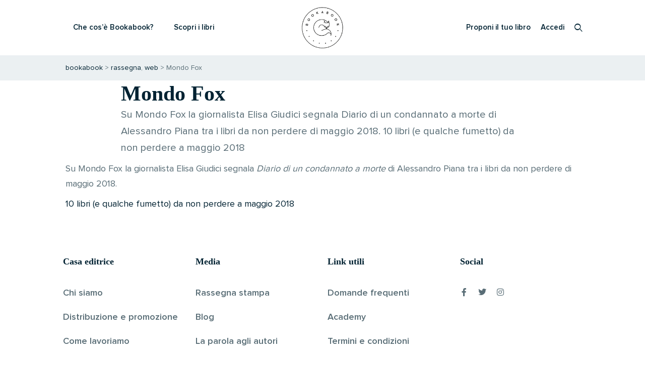

--- FILE ---
content_type: text/css; charset=UTF-8
request_url: https://bookabook.it/wp-content/cache/min/1/wp-content/plugins/bookabook-crowfunding/styles/style.css?ver=1764898282
body_size: 123
content:
.woocommerce #content div.product div.images,.woocommerce div.product div.images,.woocommerce-page #content div.product div.images,.woocommerce-page div.product div.image{opacity:1}body.bkb_campaign .sku_wrapper{display:none}#bar-single{width:100%;border-radius:3px;background-color:#eef6f8;height:6px!important;overflow:hidden}#bar-single .bar-value{display:block;background-color:#33e1ac;height:100%!important}#bar-single .bar-value.blue{display:block;background-color:#4673ee;;height:100%!important}body.single-product #bar-single{height:10px!important;margin-bottom:10px}.pie1,.pie2{position:relative}.pie1 #bar-single,.pie2 #bar-single{width:calc(100% - 30px)}.pie1 .icon-pie,.pie2 .icon-pie{width:25px;height:25px;position:absolute;right:0;top:0}.pie1{margin-bottom:18px}.pie2{margin-bottom:18px}.pie1 #bar-single{background-color:#c9cac9}.pie1 .icon-pie{background:url(../../../../../../../plugins/bookabook-crowfunding/styles/rocket_overgoal.png) no-repeat center;background-size:100% auto;top:-10px}.pie2 .icon-pie{background:url(../../../../../../../plugins/bookabook-crowfunding/styles/book_overgoal.png) no-repeat center;background-size:100% auto;top:-8px}.icon-pie .infobox{display:none;position:absolute;border-radius:2px;background-color:#023;width:220px;padding:10px;font-family:"Source Sans Pro",Arial,sans-serif;font-size:14px;font-weight:500;line-height:1.29;color:#fff;top:35px;left:-90px;z-index:10;text-align:left}.icon-pie .infobox:after{content:" ";position:absolute;left:50%;top:0;margin-left:-20px;width:0;height:0;border-left:10px solid transparent;border-right:10px solid transparent;border-top:10px solid #023;transform:rotate(180deg);margin-top:-10px}@media only screen and (max-width:767px){h2.woocommerce-loop-product__title{line-height:1!important}body.page-id-24015 #et-boc .et_pb_section_8 .et_pb_row_11.et_pb_row{margin-bottom:0!important}body.page-id-24015 #et-boc .et_pb_section_8 .et_pb_row_12.et_pb_row{margin-bottom:0!important}body.page-id-24015 #et-boc .et_pb_section_8 .et_pb_row_13.et_pb_row{margin-bottom:0!important}body.page-id-24015 #et-boc .et_pb_section_3 .et_pb_column_7{padding-right:10px!important;padding-left:10px!important}body.page-id-421 #et-boc .et_pb_section_8 .et_pb_row_11.et_pb_row{margin-bottom:0!important}}

--- FILE ---
content_type: text/css; charset=UTF-8
request_url: https://bookabook.it/wp-content/cache/min/1/wp-content/themes/bookabook/css/template.css?ver=1764898282
body_size: 28511
content:
@charset "UTF-8";
/*! normalize.css v3.0.2 | MIT License | git.io/normalize */
html{font-family:sans-serif;-ms-text-size-adjust:100%;-webkit-text-size-adjust:100%}body{margin:0}article,aside,details,figcaption,figure,footer,header,hgroup,main,menu,nav,section,summary{display:block}audio,canvas,progress,video{display:inline-block;vertical-align:baseline}audio:not([controls]){display:none;height:0}[hidden],template{display:none}a{background-color:transparent}a:active,a:hover{outline:0}abbr[title]{border-bottom:1px dotted}b,strong{font-weight:700}dfn{font-style:italic}h1{font-size:2em;margin:.67em 0}mark{background:#ff0;color:#000}small{font-size:80%}sub,sup{font-size:75%;line-height:0;position:relative;vertical-align:baseline}sup{top:-.5em}sub{bottom:-.25em}img{border:0}svg:not(:root){overflow:hidden}figure{margin:1em 40px}hr{-moz-box-sizing:content-box;box-sizing:content-box;height:0}pre{overflow:auto}code,kbd,pre,samp{font-family:monospace,monospace;font-size:1em}button,input,optgroup,select,textarea{color:inherit;font:inherit;margin:0}button{overflow:visible}button,select{text-transform:none}button,html input[type="button"],input[type="reset"],input[type="submit"]{-webkit-appearance:button;cursor:pointer}button[disabled],html input[disabled]{cursor:default}button::-moz-focus-inner,input::-moz-focus-inner{border:0;padding:0}input{line-height:normal}input[type="checkbox"],input[type="radio"]{box-sizing:border-box;padding:0}input[type="number"]::-webkit-inner-spin-button,input[type="number"]::-webkit-outer-spin-button{height:auto}input[type="search"]{-webkit-appearance:textfield;-moz-box-sizing:content-box;-webkit-box-sizing:content-box;box-sizing:content-box}input[type="search"]::-webkit-search-cancel-button,input[type="search"]::-webkit-search-decoration{-webkit-appearance:none}fieldset{border:1px solid silver;margin:0 2px;padding:.35em .625em .75em}legend{border:0;padding:0}textarea{overflow:auto}optgroup{font-weight:700}table{border-collapse:collapse;border-spacing:0}td,th{padding:0}*{-webkit-box-sizing:border-box;-moz-box-sizing:border-box;box-sizing:border-box}*:before,*:after{-webkit-box-sizing:border-box;-moz-box-sizing:border-box;box-sizing:border-box}html{font-size:10px;-webkit-tap-highlight-color:rgba(0,0,0,0)}body{font-family:"Helvetica Neue",Helvetica,Arial,sans-serif;font-size:14px;line-height:1.428571429;color:#333;background-color:#fff}input,button,select,textarea{font-family:inherit;font-size:inherit;line-height:inherit}a{color:#337ab7;text-decoration:none}a:hover,a:focus{color:#23527c;text-decoration:underline}a:focus{outline:thin dotted;outline:5px auto -webkit-focus-ring-color;outline-offset:-2px}figure{margin:0}img{vertical-align:middle}.img-responsive{display:block;max-width:100%;height:auto}.img-rounded{border-radius:6px}.img-thumbnail{padding:4px;line-height:1.428571429;background-color:#fff;border:1px solid #ddd;border-radius:4px;-webkit-transition:all 0.2s ease-in-out;-o-transition:all 0.2s ease-in-out;transition:all 0.2s ease-in-out;display:inline-block;max-width:100%;height:auto}.img-circle{border-radius:50%}hr{margin-top:20px;margin-bottom:20px;border:0;border-top:1px solid #eee}.sr-only{position:absolute;width:1px;height:1px;margin:-1px;padding:0;overflow:hidden;clip:rect(0,0,0,0);border:0}.sr-only-focusable:active,.sr-only-focusable:focus{position:static;width:auto;height:auto;margin:0;overflow:visible;clip:auto}[role="button"]{cursor:pointer}h1,h2,h3,h4,h5,h6,.h1,.h2,.h3,.h4,.h5,.h6{font-family:inherit;font-weight:500;line-height:1.1;color:inherit}h1 small,h1 .small,h2 small,h2 .small,h3 small,h3 .small,h4 small,h4 .small,h5 small,h5 .small,h6 small,h6 .small,.h1 small,.h1 .small,.h2 small,.h2 .small,.h3 small,.h3 .small,.h4 small,.h4 .small,.h5 small,.h5 .small,.h6 small,.h6 .small{font-weight:400;line-height:1;color:#777}h1,.h1,h2,.h2,h3,.h3{margin-top:20px;margin-bottom:10px}h1 small,h1 .small,.h1 small,.h1 .small,h2 small,h2 .small,.h2 small,.h2 .small,h3 small,h3 .small,.h3 small,.h3 .small{font-size:65%}h4,.h4,h5,.h5,h6,.h6{margin-top:10px;margin-bottom:10px}h4 small,h4 .small,.h4 small,.h4 .small,h5 small,h5 .small,.h5 small,.h5 .small,h6 small,h6 .small,.h6 small,.h6 .small{font-size:75%}h1,.h1{font-size:36px}h2,.h2{font-size:30px}h3,.h3{font-size:24px}h4,.h4{font-size:18px}h5,.h5{font-size:14px}h6,.h6{font-size:12px}p{margin:0 0 10px}.lead{margin-bottom:20px;font-size:16px;font-weight:300;line-height:1.4}@media (min-width:768px){.lead{font-size:21px}}small,.small{font-size:85%}mark,.mark{background-color:#fcf8e3;padding:.2em}.text-left{text-align:left}.text-right{text-align:right}.text-center{text-align:center}.text-justify{text-align:justify}.text-nowrap{white-space:nowrap}.text-lowercase{text-transform:lowercase}.text-uppercase,.initialism{text-transform:uppercase}.text-capitalize{text-transform:capitalize}.text-muted{color:#777}.text-primary{color:#337ab7}a.text-primary:hover{color:#286090}.text-success{color:#3c763d}a.text-success:hover{color:#2b542c}.text-info{color:#31708f}a.text-info:hover{color:#245269}.text-warning{color:#8a6d3b}a.text-warning:hover{color:#66512c}.text-danger{color:#a94442}a.text-danger:hover{color:#843534}.bg-primary{color:#fff}.bg-primary{background-color:#337ab7}a.bg-primary:hover{background-color:#286090}.bg-success{background-color:#dff0d8}a.bg-success:hover{background-color:#c1e2b3}.bg-info{background-color:#d9edf7}a.bg-info:hover{background-color:#afd9ee}.bg-warning{background-color:#fcf8e3}a.bg-warning:hover{background-color:#f7ecb5}.bg-danger{background-color:#f2dede}a.bg-danger:hover{background-color:#e4b9b9}.page-header{padding-bottom:9px;margin:40px 0 20px;border-bottom:1px solid #eee}ul,ol{margin-top:0;margin-bottom:10px}ul ul,ul ol,ol ul,ol ol{margin-bottom:0}.list-unstyled{padding-left:0;list-style:none}.list-inline{padding-left:0;list-style:none;margin-left:-5px}.list-inline>li{display:inline-block;padding-left:5px;padding-right:5px}dl{margin-top:0;margin-bottom:20px}dt,dd{line-height:1.428571429}dt{font-weight:700}dd{margin-left:0}.dl-horizontal dd:before,.dl-horizontal dd:after{content:" ";display:table}.dl-horizontal dd:after{clear:both}@media (min-width:768px){.dl-horizontal dt{float:left;width:160px;clear:left;text-align:right;overflow:hidden;text-overflow:ellipsis;white-space:nowrap}.dl-horizontal dd{margin-left:180px}}abbr[title],abbr[data-original-title]{cursor:help;border-bottom:1px dotted #777}.initialism{font-size:90%}blockquote{padding:10px 20px;margin:0 0 20px;font-size:17.5px;border-left:5px solid #eee}blockquote p:last-child,blockquote ul:last-child,blockquote ol:last-child{margin-bottom:0}blockquote footer,blockquote small,blockquote .small{display:block;font-size:80%;line-height:1.428571429;color:#777}blockquote footer:before,blockquote small:before,blockquote .small:before{content:'\2014 \00A0'}.blockquote-reverse,blockquote.pull-right{padding-right:15px;padding-left:0;border-right:5px solid #eee;border-left:0;text-align:right}.blockquote-reverse footer:before,.blockquote-reverse small:before,.blockquote-reverse .small:before,blockquote.pull-right footer:before,blockquote.pull-right small:before,blockquote.pull-right .small:before{content:''}.blockquote-reverse footer:after,.blockquote-reverse small:after,.blockquote-reverse .small:after,blockquote.pull-right footer:after,blockquote.pull-right small:after,blockquote.pull-right .small:after{content:'\00A0 \2014'}address{margin-bottom:20px;font-style:normal;line-height:1.428571429}.container{margin-right:auto;margin-left:auto;padding-left:15px;padding-right:15px}.container:before,.container:after{content:" ";display:table}.container:after{clear:both}@media (min-width:768px){.container{width:750px}}@media (min-width:992px){.container{width:970px}}@media (min-width:1200px){.container{width:1050px}}.container-fluid{margin-right:auto;margin-left:auto;padding-left:15px;padding-right:15px}.container-fluid:before,.container-fluid:after{content:" ";display:table}.container-fluid:after{clear:both}.row{margin-left:-15px;margin-right:-15px}.row:before,.row:after{content:" ";display:table}.row:after{clear:both}.col-xs-1,.col-sm-1,.col-md-1,.col-lg-1,.col-xs-2,.col-sm-2,.col-md-2,.col-lg-2,.col-xs-3,.col-sm-3,.col-md-3,.col-lg-3,.col-xs-4,.col-sm-4,.col-md-4,.col-lg-4,.col-xs-5,.col-sm-5,.col-md-5,.col-lg-5,.col-xs-6,.col-sm-6,.col-md-6,.col-lg-6,.col-xs-7,.col-sm-7,.col-md-7,.col-lg-7,.col-xs-8,.col-sm-8,.col-md-8,.col-lg-8,.col-xs-9,.col-sm-9,.col-md-9,.col-lg-9,.col-xs-10,.col-sm-10,.col-md-10,.col-lg-10,.col-xs-11,.col-sm-11,.col-md-11,.col-lg-11,.col-xs-12,.col-sm-12,.col-md-12,.col-lg-12{position:relative;min-height:1px;padding-left:15px;padding-right:15px}.col-xs-1,.col-xs-2,.col-xs-3,.col-xs-4,.col-xs-5,.col-xs-6,.col-xs-7,.col-xs-8,.col-xs-9,.col-xs-10,.col-xs-11,.col-xs-12{float:left}.col-xs-1{width:8.3333333333%}.col-xs-2{width:16.6666666667%}.col-xs-3{width:25%}.col-xs-4{width:33.3333333333%}.col-xs-5{width:41.6666666667%}.col-xs-6{width:50%}.col-xs-7{width:58.3333333333%}.col-xs-8{width:66.6666666667%}.col-xs-9{width:75%}.col-xs-10{width:83.3333333333%}.col-xs-11{width:91.6666666667%}.col-xs-12{width:100%}.col-xs-pull-0{right:auto}.col-xs-pull-1{right:8.3333333333%}.col-xs-pull-2{right:16.6666666667%}.col-xs-pull-3{right:25%}.col-xs-pull-4{right:33.3333333333%}.col-xs-pull-5{right:41.6666666667%}.col-xs-pull-6{right:50%}.col-xs-pull-7{right:58.3333333333%}.col-xs-pull-8{right:66.6666666667%}.col-xs-pull-9{right:75%}.col-xs-pull-10{right:83.3333333333%}.col-xs-pull-11{right:91.6666666667%}.col-xs-pull-12{right:100%}.col-xs-push-0{left:auto}.col-xs-push-1{left:8.3333333333%}.col-xs-push-2{left:16.6666666667%}.col-xs-push-3{left:25%}.col-xs-push-4{left:33.3333333333%}.col-xs-push-5{left:41.6666666667%}.col-xs-push-6{left:50%}.col-xs-push-7{left:58.3333333333%}.col-xs-push-8{left:66.6666666667%}.col-xs-push-9{left:75%}.col-xs-push-10{left:83.3333333333%}.col-xs-push-11{left:91.6666666667%}.col-xs-push-12{left:100%}.col-xs-offset-0{margin-left:0%}.col-xs-offset-1{margin-left:8.3333333333%}.col-xs-offset-2{margin-left:16.6666666667%}.col-xs-offset-3{margin-left:25%}.col-xs-offset-4{margin-left:33.3333333333%}.col-xs-offset-5{margin-left:41.6666666667%}.col-xs-offset-6{margin-left:50%}.col-xs-offset-7{margin-left:58.3333333333%}.col-xs-offset-8{margin-left:66.6666666667%}.col-xs-offset-9{margin-left:75%}.col-xs-offset-10{margin-left:83.3333333333%}.col-xs-offset-11{margin-left:91.6666666667%}.col-xs-offset-12{margin-left:100%}@media (min-width:768px){.col-sm-1,.col-sm-2,.col-sm-3,.col-sm-4,.col-sm-5,.col-sm-6,.col-sm-7,.col-sm-8,.col-sm-9,.col-sm-10,.col-sm-11,.col-sm-12{float:left}.col-sm-1{width:8.3333333333%}.col-sm-2{width:16.6666666667%}.col-sm-3{width:25%}.col-sm-4{width:33.3333333333%}.col-sm-5{width:41.6666666667%}.col-sm-6{width:50%}.col-sm-7{width:58.3333333333%}.col-sm-8{width:66.6666666667%}.col-sm-9{width:75%}.col-sm-10{width:83.3333333333%}.col-sm-11{width:91.6666666667%}.col-sm-12{width:100%}.col-sm-pull-0{right:auto}.col-sm-pull-1{right:8.3333333333%}.col-sm-pull-2{right:16.6666666667%}.col-sm-pull-3{right:25%}.col-sm-pull-4{right:33.3333333333%}.col-sm-pull-5{right:41.6666666667%}.col-sm-pull-6{right:50%}.col-sm-pull-7{right:58.3333333333%}.col-sm-pull-8{right:66.6666666667%}.col-sm-pull-9{right:75%}.col-sm-pull-10{right:83.3333333333%}.col-sm-pull-11{right:91.6666666667%}.col-sm-pull-12{right:100%}.col-sm-push-0{left:auto}.col-sm-push-1{left:8.3333333333%}.col-sm-push-2{left:16.6666666667%}.col-sm-push-3{left:25%}.col-sm-push-4{left:33.3333333333%}.col-sm-push-5{left:41.6666666667%}.col-sm-push-6{left:50%}.col-sm-push-7{left:58.3333333333%}.col-sm-push-8{left:66.6666666667%}.col-sm-push-9{left:75%}.col-sm-push-10{left:83.3333333333%}.col-sm-push-11{left:91.6666666667%}.col-sm-push-12{left:100%}.col-sm-offset-0{margin-left:0%}.col-sm-offset-1{margin-left:8.3333333333%}.col-sm-offset-2{margin-left:16.6666666667%}.col-sm-offset-3{margin-left:25%}.col-sm-offset-4{margin-left:33.3333333333%}.col-sm-offset-5{margin-left:41.6666666667%}.col-sm-offset-6{margin-left:50%}.col-sm-offset-7{margin-left:58.3333333333%}.col-sm-offset-8{margin-left:66.6666666667%}.col-sm-offset-9{margin-left:75%}.col-sm-offset-10{margin-left:83.3333333333%}.col-sm-offset-11{margin-left:91.6666666667%}.col-sm-offset-12{margin-left:100%}}@media (min-width:992px){.col-md-1,.col-md-2,.col-md-3,.col-md-4,.col-md-5,.col-md-6,.col-md-7,.col-md-8,.col-md-9,.col-md-10,.col-md-11,.col-md-12{float:left}.col-md-1{width:8.3333333333%}.col-md-2{width:16.6666666667%}.col-md-3{width:25%}.col-md-4{width:33.3333333333%}.col-md-5{width:41.6666666667%}.col-md-6{width:50%}.col-md-7{width:58.3333333333%}.col-md-8{width:66.6666666667%}.col-md-9{width:75%}.col-md-10{width:83.3333333333%}.col-md-11{width:91.6666666667%}.col-md-12{width:100%}.col-md-pull-0{right:auto}.col-md-pull-1{right:8.3333333333%}.col-md-pull-2{right:16.6666666667%}.col-md-pull-3{right:25%}.col-md-pull-4{right:33.3333333333%}.col-md-pull-5{right:41.6666666667%}.col-md-pull-6{right:50%}.col-md-pull-7{right:58.3333333333%}.col-md-pull-8{right:66.6666666667%}.col-md-pull-9{right:75%}.col-md-pull-10{right:83.3333333333%}.col-md-pull-11{right:91.6666666667%}.col-md-pull-12{right:100%}.col-md-push-0{left:auto}.col-md-push-1{left:8.3333333333%}.col-md-push-2{left:16.6666666667%}.col-md-push-3{left:25%}.col-md-push-4{left:33.3333333333%}.col-md-push-5{left:41.6666666667%}.col-md-push-6{left:50%}.col-md-push-7{left:58.3333333333%}.col-md-push-8{left:66.6666666667%}.col-md-push-9{left:75%}.col-md-push-10{left:83.3333333333%}.col-md-push-11{left:91.6666666667%}.col-md-push-12{left:100%}.col-md-offset-0{margin-left:0%}.col-md-offset-1{margin-left:8.3333333333%}.col-md-offset-2{margin-left:16.6666666667%}.col-md-offset-3{margin-left:25%}.col-md-offset-4{margin-left:33.3333333333%}.col-md-offset-5{margin-left:41.6666666667%}.col-md-offset-6{margin-left:50%}.col-md-offset-7{margin-left:58.3333333333%}.col-md-offset-8{margin-left:66.6666666667%}.col-md-offset-9{margin-left:75%}.col-md-offset-10{margin-left:83.3333333333%}.col-md-offset-11{margin-left:91.6666666667%}.col-md-offset-12{margin-left:100%}}@media (min-width:1200px){.col-lg-1,.col-lg-2,.col-lg-3,.col-lg-4,.col-lg-5,.col-lg-6,.col-lg-7,.col-lg-8,.col-lg-9,.col-lg-10,.col-lg-11,.col-lg-12{float:left}.col-lg-1{width:8.3333333333%}.col-lg-2{width:16.6666666667%}.col-lg-3{width:25%}.col-lg-4{width:33.3333333333%}.col-lg-5{width:41.6666666667%}.col-lg-6{width:50%}.col-lg-7{width:58.3333333333%}.col-lg-8{width:66.6666666667%}.col-lg-9{width:75%}.col-lg-10{width:83.3333333333%}.col-lg-11{width:91.6666666667%}.col-lg-12{width:100%}.col-lg-pull-0{right:auto}.col-lg-pull-1{right:8.3333333333%}.col-lg-pull-2{right:16.6666666667%}.col-lg-pull-3{right:25%}.col-lg-pull-4{right:33.3333333333%}.col-lg-pull-5{right:41.6666666667%}.col-lg-pull-6{right:50%}.col-lg-pull-7{right:58.3333333333%}.col-lg-pull-8{right:66.6666666667%}.col-lg-pull-9{right:75%}.col-lg-pull-10{right:83.3333333333%}.col-lg-pull-11{right:91.6666666667%}.col-lg-pull-12{right:100%}.col-lg-push-0{left:auto}.col-lg-push-1{left:8.3333333333%}.col-lg-push-2{left:16.6666666667%}.col-lg-push-3{left:25%}.col-lg-push-4{left:33.3333333333%}.col-lg-push-5{left:41.6666666667%}.col-lg-push-6{left:50%}.col-lg-push-7{left:58.3333333333%}.col-lg-push-8{left:66.6666666667%}.col-lg-push-9{left:75%}.col-lg-push-10{left:83.3333333333%}.col-lg-push-11{left:91.6666666667%}.col-lg-push-12{left:100%}.col-lg-offset-0{margin-left:0%}.col-lg-offset-1{margin-left:8.3333333333%}.col-lg-offset-2{margin-left:16.6666666667%}.col-lg-offset-3{margin-left:25%}.col-lg-offset-4{margin-left:33.3333333333%}.col-lg-offset-5{margin-left:41.6666666667%}.col-lg-offset-6{margin-left:50%}.col-lg-offset-7{margin-left:58.3333333333%}.col-lg-offset-8{margin-left:66.6666666667%}.col-lg-offset-9{margin-left:75%}.col-lg-offset-10{margin-left:83.3333333333%}.col-lg-offset-11{margin-left:91.6666666667%}.col-lg-offset-12{margin-left:100%}}table{background-color:transparent}caption{padding-top:8px;padding-bottom:8px;color:#777;text-align:left}th{text-align:left}.table{width:100%;max-width:100%;margin-bottom:20px}.table>thead>tr>th,.table>thead>tr>td,.table>tbody>tr>th,.table>tbody>tr>td,.table>tfoot>tr>th,.table>tfoot>tr>td{padding:8px;line-height:1.428571429;vertical-align:top;border-top:1px solid #ddd}.table>thead>tr>th{vertical-align:bottom;border-bottom:2px solid #ddd}.table>caption+thead>tr:first-child>th,.table>caption+thead>tr:first-child>td,.table>colgroup+thead>tr:first-child>th,.table>colgroup+thead>tr:first-child>td,.table>thead:first-child>tr:first-child>th,.table>thead:first-child>tr:first-child>td{border-top:0}.table>tbody+tbody{border-top:2px solid #ddd}.table .table{background-color:#fff}.table-condensed>thead>tr>th,.table-condensed>thead>tr>td,.table-condensed>tbody>tr>th,.table-condensed>tbody>tr>td,.table-condensed>tfoot>tr>th,.table-condensed>tfoot>tr>td{padding:5px}.table-bordered{border:1px solid #ddd}.table-bordered>thead>tr>th,.table-bordered>thead>tr>td,.table-bordered>tbody>tr>th,.table-bordered>tbody>tr>td,.table-bordered>tfoot>tr>th,.table-bordered>tfoot>tr>td{border:1px solid #ddd}.table-bordered>thead>tr>th,.table-bordered>thead>tr>td{border-bottom-width:2px}.table-striped>tbody>tr:nth-of-type(odd){background-color:#f9f9f9}.table-hover>tbody>tr:hover{background-color:#f5f5f5}table col[class*="col-"]{position:static;float:none;display:table-column}table td[class*="col-"],table th[class*="col-"]{position:static;float:none;display:table-cell}.table>thead>tr>td.active,.table>thead>tr>th.active,.table>thead>tr.active>td,.table>thead>tr.active>th,.table>tbody>tr>td.active,.table>tbody>tr>th.active,.table>tbody>tr.active>td,.table>tbody>tr.active>th,.table>tfoot>tr>td.active,.table>tfoot>tr>th.active,.table>tfoot>tr.active>td,.table>tfoot>tr.active>th{background-color:#f5f5f5}.table-hover>tbody>tr>td.active:hover,.table-hover>tbody>tr>th.active:hover,.table-hover>tbody>tr.active:hover>td,.table-hover>tbody>tr:hover>.active,.table-hover>tbody>tr.active:hover>th{background-color:#e8e8e8}.table>thead>tr>td.success,.table>thead>tr>th.success,.table>thead>tr.success>td,.table>thead>tr.success>th,.table>tbody>tr>td.success,.table>tbody>tr>th.success,.table>tbody>tr.success>td,.table>tbody>tr.success>th,.table>tfoot>tr>td.success,.table>tfoot>tr>th.success,.table>tfoot>tr.success>td,.table>tfoot>tr.success>th{background-color:#dff0d8}.table-hover>tbody>tr>td.success:hover,.table-hover>tbody>tr>th.success:hover,.table-hover>tbody>tr.success:hover>td,.table-hover>tbody>tr:hover>.success,.table-hover>tbody>tr.success:hover>th{background-color:#d0e9c6}.table>thead>tr>td.info,.table>thead>tr>th.info,.table>thead>tr.info>td,.table>thead>tr.info>th,.table>tbody>tr>td.info,.table>tbody>tr>th.info,.table>tbody>tr.info>td,.table>tbody>tr.info>th,.table>tfoot>tr>td.info,.table>tfoot>tr>th.info,.table>tfoot>tr.info>td,.table>tfoot>tr.info>th{background-color:#d9edf7}.table-hover>tbody>tr>td.info:hover,.table-hover>tbody>tr>th.info:hover,.table-hover>tbody>tr.info:hover>td,.table-hover>tbody>tr:hover>.info,.table-hover>tbody>tr.info:hover>th{background-color:#c4e3f3}.table>thead>tr>td.warning,.table>thead>tr>th.warning,.table>thead>tr.warning>td,.table>thead>tr.warning>th,.table>tbody>tr>td.warning,.table>tbody>tr>th.warning,.table>tbody>tr.warning>td,.table>tbody>tr.warning>th,.table>tfoot>tr>td.warning,.table>tfoot>tr>th.warning,.table>tfoot>tr.warning>td,.table>tfoot>tr.warning>th{background-color:#fcf8e3}.table-hover>tbody>tr>td.warning:hover,.table-hover>tbody>tr>th.warning:hover,.table-hover>tbody>tr.warning:hover>td,.table-hover>tbody>tr:hover>.warning,.table-hover>tbody>tr.warning:hover>th{background-color:#faf2cc}.table>thead>tr>td.danger,.table>thead>tr>th.danger,.table>thead>tr.danger>td,.table>thead>tr.danger>th,.table>tbody>tr>td.danger,.table>tbody>tr>th.danger,.table>tbody>tr.danger>td,.table>tbody>tr.danger>th,.table>tfoot>tr>td.danger,.table>tfoot>tr>th.danger,.table>tfoot>tr.danger>td,.table>tfoot>tr.danger>th{background-color:#f2dede}.table-hover>tbody>tr>td.danger:hover,.table-hover>tbody>tr>th.danger:hover,.table-hover>tbody>tr.danger:hover>td,.table-hover>tbody>tr:hover>.danger,.table-hover>tbody>tr.danger:hover>th{background-color:#ebcccc}.table-responsive{overflow-x:auto;min-height:.01%}@media screen and (max-width:767px){.table-responsive{width:100%;margin-bottom:15px;overflow-y:hidden;-ms-overflow-style:-ms-autohiding-scrollbar;border:1px solid #ddd}.table-responsive>.table{margin-bottom:0}.table-responsive>.table>thead>tr>th,.table-responsive>.table>thead>tr>td,.table-responsive>.table>tbody>tr>th,.table-responsive>.table>tbody>tr>td,.table-responsive>.table>tfoot>tr>th,.table-responsive>.table>tfoot>tr>td{white-space:nowrap}.table-responsive>.table-bordered{border:0}.table-responsive>.table-bordered>thead>tr>th:first-child,.table-responsive>.table-bordered>thead>tr>td:first-child,.table-responsive>.table-bordered>tbody>tr>th:first-child,.table-responsive>.table-bordered>tbody>tr>td:first-child,.table-responsive>.table-bordered>tfoot>tr>th:first-child,.table-responsive>.table-bordered>tfoot>tr>td:first-child{border-left:0}.table-responsive>.table-bordered>thead>tr>th:last-child,.table-responsive>.table-bordered>thead>tr>td:last-child,.table-responsive>.table-bordered>tbody>tr>th:last-child,.table-responsive>.table-bordered>tbody>tr>td:last-child,.table-responsive>.table-bordered>tfoot>tr>th:last-child,.table-responsive>.table-bordered>tfoot>tr>td:last-child{border-right:0}.table-responsive>.table-bordered>tbody>tr:last-child>th,.table-responsive>.table-bordered>tbody>tr:last-child>td,.table-responsive>.table-bordered>tfoot>tr:last-child>th,.table-responsive>.table-bordered>tfoot>tr:last-child>td{border-bottom:0}}fieldset{padding:0;margin:0;border:0;min-width:0}legend{display:block;width:100%;padding:0;margin-bottom:20px;font-size:21px;line-height:inherit;color:#333;border:0;border-bottom:1px solid #e5e5e5}label{display:inline-block;max-width:100%;margin-bottom:5px;font-weight:700}input[type="search"]{-webkit-box-sizing:border-box;-moz-box-sizing:border-box;box-sizing:border-box}input[type="radio"],input[type="checkbox"]{margin:4px 0 0;margin-top:1px \9;line-height:normal}input[type="file"]{display:block}input[type="range"]{display:block;width:100%}select[multiple],select[size]{height:auto}input[type="file"]:focus,input[type="radio"]:focus,input[type="checkbox"]:focus{outline:thin dotted;outline:5px auto -webkit-focus-ring-color;outline-offset:-2px}output{display:block;padding-top:7px;font-size:14px;line-height:1.428571429;color:#555}.form-control{display:block;width:100%;height:34px;padding:6px 12px;font-size:14px;line-height:1.428571429;color:#555;background-color:#fff;background-image:none;border:1px solid #ccc;border-radius:4px;-webkit-box-shadow:inset 0 1px 1px rgba(0,0,0,.075);box-shadow:inset 0 1px 1px rgba(0,0,0,.075);-webkit-transition:border-color ease-in-out 0.15s,box-shadow ease-in-out 0.15s;-o-transition:border-color ease-in-out 0.15s,box-shadow ease-in-out 0.15s;transition:border-color ease-in-out 0.15s,box-shadow ease-in-out 0.15s}.form-control:focus{border-color:#66afe9;outline:0;-webkit-box-shadow:inset 0 1px 1px rgba(0,0,0,.075),0 0 8px rgba(102,175,233,.6);box-shadow:inset 0 1px 1px rgba(0,0,0,.075),0 0 8px rgba(102,175,233,.6)}.form-control::-moz-placeholder{color:#999;opacity:1}.form-control:-ms-input-placeholder{color:#999}.form-control::-webkit-input-placeholder{color:#999}.form-control[disabled],.form-control[readonly],fieldset[disabled] .form-control{background-color:#eee;opacity:1}.form-control[disabled],fieldset[disabled] .form-control{cursor:not-allowed}textarea.form-control{height:auto}input[type="search"]{-webkit-appearance:none}@media screen and (-webkit-min-device-pixel-ratio:0){input[type="date"],input[type="time"],input[type="datetime-local"],input[type="month"]{line-height:34px}input[type="date"].input-sm,.input-group-sm>input[type="date"].form-control,.input-group-sm>input[type="date"].input-group-addon,.input-group-sm>.input-group-btn>input[type="date"].btn,.input-group-sm input[type="date"],input[type="time"].input-sm,.input-group-sm>input[type="time"].form-control,.input-group-sm>input[type="time"].input-group-addon,.input-group-sm>.input-group-btn>input[type="time"].btn,.input-group-sm input[type="time"],input[type="datetime-local"].input-sm,.input-group-sm>input[type="datetime-local"].form-control,.input-group-sm>input[type="datetime-local"].input-group-addon,.input-group-sm>.input-group-btn>input[type="datetime-local"].btn,.input-group-sm input[type="datetime-local"],input[type="month"].input-sm,.input-group-sm>input[type="month"].form-control,.input-group-sm>input[type="month"].input-group-addon,.input-group-sm>.input-group-btn>input[type="month"].btn,.input-group-sm input[type="month"]{line-height:30px}input[type="date"].input-lg,.input-group-lg>input[type="date"].form-control,.input-group-lg>input[type="date"].input-group-addon,.input-group-lg>.input-group-btn>input[type="date"].btn,.input-group-lg input[type="date"],input[type="time"].input-lg,.input-group-lg>input[type="time"].form-control,.input-group-lg>input[type="time"].input-group-addon,.input-group-lg>.input-group-btn>input[type="time"].btn,.input-group-lg input[type="time"],input[type="datetime-local"].input-lg,.input-group-lg>input[type="datetime-local"].form-control,.input-group-lg>input[type="datetime-local"].input-group-addon,.input-group-lg>.input-group-btn>input[type="datetime-local"].btn,.input-group-lg input[type="datetime-local"],input[type="month"].input-lg,.input-group-lg>input[type="month"].form-control,.input-group-lg>input[type="month"].input-group-addon,.input-group-lg>.input-group-btn>input[type="month"].btn,.input-group-lg input[type="month"]{line-height:46px}}.form-group{margin-bottom:15px}.radio,.checkbox{position:relative;display:block;margin-top:10px;margin-bottom:10px}.radio label,.checkbox label{min-height:20px;padding-left:20px;margin-bottom:0;font-weight:400;cursor:pointer}.radio input[type="radio"],.radio-inline input[type="radio"],.checkbox input[type="checkbox"],.checkbox-inline input[type="checkbox"]{position:absolute;margin-left:-20px;margin-top:4px \9}.radio+.radio,.checkbox+.checkbox{margin-top:-5px}.radio-inline,.checkbox-inline{position:relative;display:inline-block;padding-left:20px;margin-bottom:0;vertical-align:middle;font-weight:400;cursor:pointer}.radio-inline+.radio-inline,.checkbox-inline+.checkbox-inline{margin-top:0;margin-left:10px}input[type="radio"][disabled],input[type="radio"].disabled,fieldset[disabled] input[type="radio"],input[type="checkbox"][disabled],input[type="checkbox"].disabled,fieldset[disabled] input[type="checkbox"]{cursor:not-allowed}.radio-inline.disabled,fieldset[disabled] .radio-inline,.checkbox-inline.disabled,fieldset[disabled] .checkbox-inline{cursor:not-allowed}.radio.disabled label,fieldset[disabled] .radio label,.checkbox.disabled label,fieldset[disabled] .checkbox label{cursor:not-allowed}.form-control-static{padding-top:7px;padding-bottom:7px;margin-bottom:0;min-height:34px}.form-control-static.input-lg,.input-group-lg>.form-control-static.form-control,.input-group-lg>.form-control-static.input-group-addon,.input-group-lg>.input-group-btn>.form-control-static.btn,.form-control-static.input-sm,.input-group-sm>.form-control-static.form-control,.input-group-sm>.form-control-static.input-group-addon,.input-group-sm>.input-group-btn>.form-control-static.btn{padding-left:0;padding-right:0}.input-sm,.input-group-sm>.form-control,.input-group-sm>.input-group-addon,.input-group-sm>.input-group-btn>.btn{height:30px;padding:5px 10px;font-size:12px;line-height:1.5;border-radius:3px}select.input-sm,.input-group-sm>select.form-control,.input-group-sm>select.input-group-addon,.input-group-sm>.input-group-btn>select.btn{height:30px;line-height:30px}textarea.input-sm,.input-group-sm>textarea.form-control,.input-group-sm>textarea.input-group-addon,.input-group-sm>.input-group-btn>textarea.btn,select[multiple].input-sm,.input-group-sm>select[multiple].form-control,.input-group-sm>select[multiple].input-group-addon,.input-group-sm>.input-group-btn>select[multiple].btn{height:auto}.form-group-sm .form-control{height:30px;padding:5px 10px;font-size:12px;line-height:1.5;border-radius:3px}.form-group-sm select.form-control{height:30px;line-height:30px}.form-group-sm textarea.form-control,.form-group-sm select[multiple].form-control{height:auto}.form-group-sm .form-control-static{height:30px;padding:5px 10px;font-size:12px;line-height:1.5;min-height:32px}.input-lg,.input-group-lg>.form-control,.input-group-lg>.input-group-addon,.input-group-lg>.input-group-btn>.btn{height:46px;padding:10px 16px;font-size:18px;line-height:1.3333333;border-radius:6px}select.input-lg,.input-group-lg>select.form-control,.input-group-lg>select.input-group-addon,.input-group-lg>.input-group-btn>select.btn{height:46px;line-height:46px}textarea.input-lg,.input-group-lg>textarea.form-control,.input-group-lg>textarea.input-group-addon,.input-group-lg>.input-group-btn>textarea.btn,select[multiple].input-lg,.input-group-lg>select[multiple].form-control,.input-group-lg>select[multiple].input-group-addon,.input-group-lg>.input-group-btn>select[multiple].btn{height:auto}.form-group-lg .form-control{height:46px;padding:10px 16px;font-size:18px;line-height:1.3333333;border-radius:6px}.form-group-lg select.form-control{height:46px;line-height:46px}.form-group-lg textarea.form-control,.form-group-lg select[multiple].form-control{height:auto}.form-group-lg .form-control-static{height:46px;padding:10px 16px;font-size:18px;line-height:1.3333333;min-height:38px}.has-feedback{position:relative}.has-feedback .form-control{padding-right:42.5px}.form-control-feedback{position:absolute;top:0;right:0;z-index:2;display:block;width:34px;height:34px;line-height:34px;text-align:center;pointer-events:none}.input-lg+.form-control-feedback,.input-group-lg>.form-control+.form-control-feedback,.input-group-lg>.input-group-addon+.form-control-feedback,.input-group-lg>.input-group-btn>.btn+.form-control-feedback{width:46px;height:46px;line-height:46px}.input-sm+.form-control-feedback,.input-group-sm>.form-control+.form-control-feedback,.input-group-sm>.input-group-addon+.form-control-feedback,.input-group-sm>.input-group-btn>.btn+.form-control-feedback{width:30px;height:30px;line-height:30px}.has-success .help-block,.has-success .control-label,.has-success .radio,.has-success .checkbox,.has-success .radio-inline,.has-success .checkbox-inline,.has-success.radio label,.has-success.checkbox label,.has-success.radio-inline label,.has-success.checkbox-inline label{color:#3c763d}.has-success .form-control{border-color:#3c763d;-webkit-box-shadow:inset 0 1px 1px rgba(0,0,0,.075);box-shadow:inset 0 1px 1px rgba(0,0,0,.075)}.has-success .form-control:focus{border-color:#2b542c;-webkit-box-shadow:inset 0 1px 1px rgba(0,0,0,.075),0 0 6px #67b168;box-shadow:inset 0 1px 1px rgba(0,0,0,.075),0 0 6px #67b168}.has-success .input-group-addon{color:#3c763d;border-color:#3c763d;background-color:#dff0d8}.has-success .form-control-feedback{color:#3c763d}.has-warning .help-block,.has-warning .control-label,.has-warning .radio,.has-warning .checkbox,.has-warning .radio-inline,.has-warning .checkbox-inline,.has-warning.radio label,.has-warning.checkbox label,.has-warning.radio-inline label,.has-warning.checkbox-inline label{color:#8a6d3b}.has-warning .form-control{border-color:#8a6d3b;-webkit-box-shadow:inset 0 1px 1px rgba(0,0,0,.075);box-shadow:inset 0 1px 1px rgba(0,0,0,.075)}.has-warning .form-control:focus{border-color:#66512c;-webkit-box-shadow:inset 0 1px 1px rgba(0,0,0,.075),0 0 6px #c0a16b;box-shadow:inset 0 1px 1px rgba(0,0,0,.075),0 0 6px #c0a16b}.has-warning .input-group-addon{color:#8a6d3b;border-color:#8a6d3b;background-color:#fcf8e3}.has-warning .form-control-feedback{color:#8a6d3b}.has-error .help-block,.has-error .control-label,.has-error .radio,.has-error .checkbox,.has-error .radio-inline,.has-error .checkbox-inline,.has-error.radio label,.has-error.checkbox label,.has-error.radio-inline label,.has-error.checkbox-inline label{color:#a94442}.has-error .form-control{border-color:#a94442;-webkit-box-shadow:inset 0 1px 1px rgba(0,0,0,.075);box-shadow:inset 0 1px 1px rgba(0,0,0,.075)}.has-error .form-control:focus{border-color:#843534;-webkit-box-shadow:inset 0 1px 1px rgba(0,0,0,.075),0 0 6px #ce8483;box-shadow:inset 0 1px 1px rgba(0,0,0,.075),0 0 6px #ce8483}.has-error .input-group-addon{color:#a94442;border-color:#a94442;background-color:#f2dede}.has-error .form-control-feedback{color:#a94442}.has-feedback label~.form-control-feedback{top:25px}.has-feedback label.sr-only~.form-control-feedback{top:0}.help-block{display:block;margin-top:5px;margin-bottom:10px;color:#737373}@media (min-width:768px){.form-inline .form-group{display:inline-block;margin-bottom:0;vertical-align:middle}.form-inline .form-control{display:inline-block;width:auto;vertical-align:middle}.form-inline .form-control-static{display:inline-block}.form-inline .input-group{display:inline-table;vertical-align:middle}.form-inline .input-group .input-group-addon,.form-inline .input-group .input-group-btn,.form-inline .input-group .form-control{width:auto}.form-inline .input-group>.form-control{width:100%}.form-inline .control-label{margin-bottom:0;vertical-align:middle}.form-inline .radio,.form-inline .checkbox{display:inline-block;margin-top:0;margin-bottom:0;vertical-align:middle}.form-inline .radio label,.form-inline .checkbox label{padding-left:0}.form-inline .radio input[type="radio"],.form-inline .checkbox input[type="checkbox"]{position:relative;margin-left:0}.form-inline .has-feedback .form-control-feedback{top:0}}.form-horizontal .radio,.form-horizontal .checkbox,.form-horizontal .radio-inline,.form-horizontal .checkbox-inline{margin-top:0;margin-bottom:0;padding-top:7px}.form-horizontal .radio,.form-horizontal .checkbox{min-height:27px}.form-horizontal .form-group{margin-left:-15px;margin-right:-15px}.form-horizontal .form-group:before,.form-horizontal .form-group:after{content:" ";display:table}.form-horizontal .form-group:after{clear:both}@media (min-width:768px){.form-horizontal .control-label{text-align:right;margin-bottom:0;padding-top:7px}}.form-horizontal .has-feedback .form-control-feedback{right:15px}@media (min-width:768px){.form-horizontal .form-group-lg .control-label{padding-top:14.333333px}}@media (min-width:768px){.form-horizontal .form-group-sm .control-label{padding-top:6px}}.btn{display:inline-block;margin-bottom:0;font-weight:400;text-align:center;vertical-align:middle;touch-action:manipulation;cursor:pointer;background-image:none;border:1px solid transparent;white-space:nowrap;padding:6px 12px;font-size:14px;line-height:1.428571429;border-radius:4px;-webkit-user-select:none;-moz-user-select:none;-ms-user-select:none;user-select:none}.btn:focus,.btn.focus,.btn:active:focus,.btn:active.focus,.btn.active:focus,.btn.active.focus{outline:thin dotted;outline:5px auto -webkit-focus-ring-color;outline-offset:-2px}.btn:hover,.btn:focus,.btn.focus{color:#333;text-decoration:none}.btn:active,.btn.active{outline:0;background-image:none}.btn.disabled,.btn[disabled],fieldset[disabled] .btn{cursor:not-allowed;pointer-events:none;opacity:.65;filter:alpha(opacity=65);-webkit-box-shadow:none;box-shadow:none}.btn-default{color:#333;background-color:#fff;border-color:#ccc}.btn-default:hover,.btn-default:focus,.btn-default.focus,.btn-default:active,.btn-default.active,.open>.btn-default.dropdown-toggle{color:#333;background-color:#e6e6e6;border-color:#adadad}.btn-default:active,.btn-default.active,.open>.btn-default.dropdown-toggle{background-image:none}.btn-default.disabled,.btn-default.disabled:hover,.btn-default.disabled:focus,.btn-default.disabled.focus,.btn-default.disabled:active,.btn-default.disabled.active,.btn-default[disabled],.btn-default[disabled]:hover,.btn-default[disabled]:focus,.btn-default[disabled].focus,.btn-default[disabled]:active,.btn-default[disabled].active,fieldset[disabled] .btn-default,fieldset[disabled] .btn-default:hover,fieldset[disabled] .btn-default:focus,fieldset[disabled] .btn-default.focus,fieldset[disabled] .btn-default:active,fieldset[disabled] .btn-default.active{background-color:#fff;border-color:#ccc}.btn-default .badge{color:#fff;background-color:#333}.btn-primary{color:#fff;background-color:#337ab7;border-color:#2e6da4}.btn-primary:hover,.btn-primary:focus,.btn-primary.focus,.btn-primary:active,.btn-primary.active,.open>.btn-primary.dropdown-toggle{color:#fff;background-color:#286090;border-color:#204d74}.btn-primary:active,.btn-primary.active,.open>.btn-primary.dropdown-toggle{background-image:none}.btn-primary.disabled,.btn-primary.disabled:hover,.btn-primary.disabled:focus,.btn-primary.disabled.focus,.btn-primary.disabled:active,.btn-primary.disabled.active,.btn-primary[disabled],.btn-primary[disabled]:hover,.btn-primary[disabled]:focus,.btn-primary[disabled].focus,.btn-primary[disabled]:active,.btn-primary[disabled].active,fieldset[disabled] .btn-primary,fieldset[disabled] .btn-primary:hover,fieldset[disabled] .btn-primary:focus,fieldset[disabled] .btn-primary.focus,fieldset[disabled] .btn-primary:active,fieldset[disabled] .btn-primary.active{background-color:#337ab7;border-color:#2e6da4}.btn-primary .badge{color:#337ab7;background-color:#fff}.btn-success{color:#fff;background-color:#5cb85c;border-color:#4cae4c}.btn-success:hover,.btn-success:focus,.btn-success.focus,.btn-success:active,.btn-success.active,.open>.btn-success.dropdown-toggle{color:#fff;background-color:#449d44;border-color:#398439}.btn-success:active,.btn-success.active,.open>.btn-success.dropdown-toggle{background-image:none}.btn-success.disabled,.btn-success.disabled:hover,.btn-success.disabled:focus,.btn-success.disabled.focus,.btn-success.disabled:active,.btn-success.disabled.active,.btn-success[disabled],.btn-success[disabled]:hover,.btn-success[disabled]:focus,.btn-success[disabled].focus,.btn-success[disabled]:active,.btn-success[disabled].active,fieldset[disabled] .btn-success,fieldset[disabled] .btn-success:hover,fieldset[disabled] .btn-success:focus,fieldset[disabled] .btn-success.focus,fieldset[disabled] .btn-success:active,fieldset[disabled] .btn-success.active{background-color:#5cb85c;border-color:#4cae4c}.btn-success .badge{color:#5cb85c;background-color:#fff}.btn-info{color:#fff;background-color:#5bc0de;border-color:#46b8da}.btn-info:hover,.btn-info:focus,.btn-info.focus,.btn-info:active,.btn-info.active,.open>.btn-info.dropdown-toggle{color:#fff;background-color:#31b0d5;border-color:#269abc}.btn-info:active,.btn-info.active,.open>.btn-info.dropdown-toggle{background-image:none}.btn-info.disabled,.btn-info.disabled:hover,.btn-info.disabled:focus,.btn-info.disabled.focus,.btn-info.disabled:active,.btn-info.disabled.active,.btn-info[disabled],.btn-info[disabled]:hover,.btn-info[disabled]:focus,.btn-info[disabled].focus,.btn-info[disabled]:active,.btn-info[disabled].active,fieldset[disabled] .btn-info,fieldset[disabled] .btn-info:hover,fieldset[disabled] .btn-info:focus,fieldset[disabled] .btn-info.focus,fieldset[disabled] .btn-info:active,fieldset[disabled] .btn-info.active{background-color:#5bc0de;border-color:#46b8da}.btn-info .badge{color:#5bc0de;background-color:#fff}.btn-warning{color:#fff;background-color:#f0ad4e;border-color:#eea236}.btn-warning:hover,.btn-warning:focus,.btn-warning.focus,.btn-warning:active,.btn-warning.active,.open>.btn-warning.dropdown-toggle{color:#fff;background-color:#ec971f;border-color:#d58512}.btn-warning:active,.btn-warning.active,.open>.btn-warning.dropdown-toggle{background-image:none}.btn-warning.disabled,.btn-warning.disabled:hover,.btn-warning.disabled:focus,.btn-warning.disabled.focus,.btn-warning.disabled:active,.btn-warning.disabled.active,.btn-warning[disabled],.btn-warning[disabled]:hover,.btn-warning[disabled]:focus,.btn-warning[disabled].focus,.btn-warning[disabled]:active,.btn-warning[disabled].active,fieldset[disabled] .btn-warning,fieldset[disabled] .btn-warning:hover,fieldset[disabled] .btn-warning:focus,fieldset[disabled] .btn-warning.focus,fieldset[disabled] .btn-warning:active,fieldset[disabled] .btn-warning.active{background-color:#f0ad4e;border-color:#eea236}.btn-warning .badge{color:#f0ad4e;background-color:#fff}.btn-danger{color:#fff;background-color:#d9534f;border-color:#d43f3a}.btn-danger:hover,.btn-danger:focus,.btn-danger.focus,.btn-danger:active,.btn-danger.active,.open>.btn-danger.dropdown-toggle{color:#fff;background-color:#c9302c;border-color:#ac2925}.btn-danger:active,.btn-danger.active,.open>.btn-danger.dropdown-toggle{background-image:none}.btn-danger.disabled,.btn-danger.disabled:hover,.btn-danger.disabled:focus,.btn-danger.disabled.focus,.btn-danger.disabled:active,.btn-danger.disabled.active,.btn-danger[disabled],.btn-danger[disabled]:hover,.btn-danger[disabled]:focus,.btn-danger[disabled].focus,.btn-danger[disabled]:active,.btn-danger[disabled].active,fieldset[disabled] .btn-danger,fieldset[disabled] .btn-danger:hover,fieldset[disabled] .btn-danger:focus,fieldset[disabled] .btn-danger.focus,fieldset[disabled] .btn-danger:active,fieldset[disabled] .btn-danger.active{background-color:#d9534f;border-color:#d43f3a}.btn-danger .badge{color:#d9534f;background-color:#fff}.btn-link{color:#337ab7;font-weight:400;border-radius:0}.btn-link,.btn-link:active,.btn-link.active,.btn-link[disabled],fieldset[disabled] .btn-link{background-color:transparent;-webkit-box-shadow:none;box-shadow:none}.btn-link,.btn-link:hover,.btn-link:focus,.btn-link:active{border-color:transparent}.btn-link:hover,.btn-link:focus{color:#23527c;text-decoration:underline;background-color:transparent}.btn-link[disabled]:hover,.btn-link[disabled]:focus,fieldset[disabled] .btn-link:hover,fieldset[disabled] .btn-link:focus{color:#777;text-decoration:none}.btn-lg{padding:10px 16px;font-size:18px;line-height:1.3333333;border-radius:6px}.btn-sm{padding:5px 10px;font-size:12px;line-height:1.5;border-radius:3px}.btn-xs{padding:1px 5px;font-size:12px;line-height:1.5;border-radius:3px}.btn-block{display:block;width:100%}.btn-block+.btn-block{margin-top:5px}input[type="submit"].btn-block,input[type="reset"].btn-block,input[type="button"].btn-block{width:100%}.input-group{position:relative;display:table;border-collapse:separate}.input-group[class*="col-"]{float:none;padding-left:0;padding-right:0}.input-group .form-control{position:relative;z-index:2;float:left;width:100%;margin-bottom:0}.input-group-addon,.input-group-btn,.input-group .form-control{display:table-cell}.input-group-addon:not(:first-child):not(:last-child),.input-group-btn:not(:first-child):not(:last-child),.input-group .form-control:not(:first-child):not(:last-child){border-radius:0}.input-group-addon,.input-group-btn{width:1%;white-space:nowrap;vertical-align:middle}.input-group-addon{padding:6px 12px;font-size:14px;font-weight:400;line-height:1;color:#555;text-align:center;background-color:#eee;border:1px solid #ccc;border-radius:4px}.input-group-addon.input-sm,.input-group-sm>.input-group-addon,.input-group-sm>.input-group-btn>.input-group-addon.btn{padding:5px 10px;font-size:12px;border-radius:3px}.input-group-addon.input-lg,.input-group-lg>.input-group-addon,.input-group-lg>.input-group-btn>.input-group-addon.btn{padding:10px 16px;font-size:18px;border-radius:6px}.input-group-addon input[type="radio"],.input-group-addon input[type="checkbox"]{margin-top:0}.input-group .form-control:first-child,.input-group-addon:first-child,.input-group-btn:first-child>.btn,.input-group-btn:first-child>.btn-group>.btn,.input-group-btn:first-child>.dropdown-toggle,.input-group-btn:last-child>.btn:not(:last-child):not(.dropdown-toggle),.input-group-btn:last-child>.btn-group:not(:last-child)>.btn{border-bottom-right-radius:0;border-top-right-radius:0}.input-group-addon:first-child{border-right:0}.input-group .form-control:last-child,.input-group-addon:last-child,.input-group-btn:last-child>.btn,.input-group-btn:last-child>.btn-group>.btn,.input-group-btn:last-child>.dropdown-toggle,.input-group-btn:first-child>.btn:not(:first-child),.input-group-btn:first-child>.btn-group:not(:first-child)>.btn{border-bottom-left-radius:0;border-top-left-radius:0}.input-group-addon:last-child{border-left:0}.input-group-btn{position:relative;font-size:0;white-space:nowrap}.input-group-btn>.btn{position:relative}.input-group-btn>.btn+.btn{margin-left:-1px}.input-group-btn>.btn:hover,.input-group-btn>.btn:focus,.input-group-btn>.btn:active{z-index:2}.input-group-btn:first-child>.btn,.input-group-btn:first-child>.btn-group{margin-right:-1px}.input-group-btn:last-child>.btn,.input-group-btn:last-child>.btn-group{margin-left:-1px}.nav{margin-bottom:0;padding-left:0;list-style:none}.nav:before,.nav:after{content:" ";display:table}.nav:after{clear:both}.nav>li{position:relative;display:block}.nav>li>a{position:relative;display:block;padding:10px 15px}.nav>li>a:hover,.nav>li>a:focus{text-decoration:none;background-color:#eee}.nav>li.disabled>a{color:#777}.nav>li.disabled>a:hover,.nav>li.disabled>a:focus{color:#777;text-decoration:none;background-color:transparent;cursor:not-allowed}.nav .open>a,.nav .open>a:hover,.nav .open>a:focus{background-color:#eee;border-color:#337ab7}.nav .nav-divider{height:1px;margin:9px 0;overflow:hidden;background-color:#e5e5e5}.nav>li>a>img{max-width:none}.nav-tabs{border-bottom:1px solid #ddd}.nav-tabs>li{float:left;margin-bottom:-1px}.nav-tabs>li>a{margin-right:2px;line-height:1.428571429;border:1px solid transparent;border-radius:4px 4px 0 0}.nav-tabs>li>a:hover{border-color:#eee #eee #ddd}.nav-tabs>li.active>a,.nav-tabs>li.active>a:hover,.nav-tabs>li.active>a:focus{color:#555;background-color:#fff;border:1px solid #ddd;border-bottom-color:transparent;cursor:default}.nav-pills>li{float:left}.nav-pills>li>a{border-radius:4px}.nav-pills>li+li{margin-left:2px}.nav-pills>li.active>a,.nav-pills>li.active>a:hover,.nav-pills>li.active>a:focus{color:#fff;background-color:#337ab7}.nav-stacked>li{float:none}.nav-stacked>li+li{margin-top:2px;margin-left:0}.nav-justified,.nav-tabs.nav-justified{width:100%}.nav-justified>li,.nav-tabs.nav-justified>li{float:none}.nav-justified>li>a,.nav-tabs.nav-justified>li>a{text-align:center;margin-bottom:5px}.nav-justified>.dropdown .dropdown-menu{top:auto;left:auto}@media (min-width:768px){.nav-justified>li,.nav-tabs.nav-justified>li{display:table-cell;width:1%}.nav-justified>li>a,.nav-tabs.nav-justified>li>a{margin-bottom:0}}.nav-tabs-justified,.nav-tabs.nav-justified{border-bottom:0}.nav-tabs-justified>li>a,.nav-tabs.nav-justified>li>a{margin-right:0;border-radius:4px}.nav-tabs-justified>.active>a,.nav-tabs.nav-justified>.active>a,.nav-tabs-justified>.active>a:hover,.nav-tabs.nav-justified>.active>a:hover,.nav-tabs-justified>.active>a:focus,.nav-tabs.nav-justified>.active>a:focus{border:1px solid #ddd}@media (min-width:768px){.nav-tabs-justified>li>a,.nav-tabs.nav-justified>li>a{border-bottom:1px solid #ddd;border-radius:4px 4px 0 0}.nav-tabs-justified>.active>a,.nav-tabs.nav-justified>.active>a,.nav-tabs-justified>.active>a:hover,.nav-tabs.nav-justified>.active>a:hover,.nav-tabs-justified>.active>a:focus,.nav-tabs.nav-justified>.active>a:focus{border-bottom-color:#fff}}.tab-content>.tab-pane{display:none}.tab-content>.active{display:block}.nav-tabs .dropdown-menu{margin-top:-1px;border-top-right-radius:0;border-top-left-radius:0}.navbar{position:relative;min-height:50px;margin-bottom:20px;border:1px solid transparent}.navbar:before,.navbar:after{content:" ";display:table}.navbar:after{clear:both}@media (min-width:768px){.navbar{border-radius:4px}}.navbar-header:before,.navbar-header:after{content:" ";display:table}.navbar-header:after{clear:both}@media (min-width:768px){.navbar-header{float:left}}.navbar-collapse{overflow-x:visible;padding-right:15px;padding-left:15px;border-top:1px solid transparent;box-shadow:inset 0 1px 0 rgba(255,255,255,.1);-webkit-overflow-scrolling:touch}.navbar-collapse:before,.navbar-collapse:after{content:" ";display:table}.navbar-collapse:after{clear:both}.navbar-collapse.in{overflow-y:auto}@media (min-width:768px){.navbar-collapse{width:auto;border-top:0;box-shadow:none}.navbar-collapse.collapse{display:block!important;height:auto!important;padding-bottom:0;overflow:visible!important}.navbar-collapse.in{overflow-y:visible}.navbar-fixed-top .navbar-collapse,.navbar-static-top .navbar-collapse,.navbar-fixed-bottom .navbar-collapse{padding-left:0;padding-right:0}}.navbar-fixed-top .navbar-collapse,.navbar-fixed-bottom .navbar-collapse{max-height:340px}@media (max-device-width:480px) and (orientation:landscape){.navbar-fixed-top .navbar-collapse,.navbar-fixed-bottom .navbar-collapse{max-height:200px}}.container>.navbar-header,.container>.navbar-collapse,.container-fluid>.navbar-header,.container-fluid>.navbar-collapse{margin-right:-15px;margin-left:-15px}@media (min-width:768px){.container>.navbar-header,.container>.navbar-collapse,.container-fluid>.navbar-header,.container-fluid>.navbar-collapse{margin-right:0;margin-left:0}}.navbar-static-top{z-index:1000;border-width:0 0 1px}@media (min-width:768px){.navbar-static-top{border-radius:0}}.navbar-fixed-top,.navbar-fixed-bottom{position:fixed;right:0;left:0;z-index:1030}@media (min-width:768px){.navbar-fixed-top,.navbar-fixed-bottom{border-radius:0}}.navbar-fixed-top{top:0;border-width:0 0 1px}.navbar-fixed-bottom{bottom:0;margin-bottom:0;border-width:1px 0 0}.navbar-brand{float:left;padding:15px 15px;font-size:18px;line-height:20px;height:50px}.navbar-brand:hover,.navbar-brand:focus{text-decoration:none}.navbar-brand>img{display:block}@media (min-width:768px){.navbar>.container .navbar-brand,.navbar>.container-fluid .navbar-brand{margin-left:-15px}}.navbar-toggle{position:relative;float:right;margin-right:15px;padding:9px 10px;margin-top:8px;margin-bottom:8px;background-color:transparent;background-image:none;border:1px solid transparent;border-radius:4px}.navbar-toggle:focus{outline:0}.navbar-toggle .icon-bar{display:block;width:22px;height:2px;border-radius:1px}.navbar-toggle .icon-bar+.icon-bar{margin-top:4px}@media (min-width:768px){.navbar-toggle{display:none}}.navbar-nav{margin:7.5px -15px}.navbar-nav>li>a{padding-top:10px;padding-bottom:10px;line-height:20px}@media (max-width:767px){.navbar-nav .open .dropdown-menu{position:static;float:none;width:auto;margin-top:0;background-color:transparent;border:0;box-shadow:none}.navbar-nav .open .dropdown-menu>li>a,.navbar-nav .open .dropdown-menu .dropdown-header{padding:5px 15px 5px 25px}.navbar-nav .open .dropdown-menu>li>a{line-height:20px}.navbar-nav .open .dropdown-menu>li>a:hover,.navbar-nav .open .dropdown-menu>li>a:focus{background-image:none}}@media (min-width:768px){.navbar-nav{float:left;margin:0}.navbar-nav>li{float:left}.navbar-nav>li>a{padding-top:15px;padding-bottom:15px}}.navbar-form{margin-left:-15px;margin-right:-15px;padding:10px 15px;border-top:1px solid transparent;border-bottom:1px solid transparent;-webkit-box-shadow:inset 0 1px 0 rgba(255,255,255,.1),0 1px 0 rgba(255,255,255,.1);box-shadow:inset 0 1px 0 rgba(255,255,255,.1),0 1px 0 rgba(255,255,255,.1);margin-top:8px;margin-bottom:8px}@media (min-width:768px){.navbar-form .form-group{display:inline-block;margin-bottom:0;vertical-align:middle}.navbar-form .form-control{display:inline-block;width:auto;vertical-align:middle}.navbar-form .form-control-static{display:inline-block}.navbar-form .input-group{display:inline-table;vertical-align:middle}.navbar-form .input-group .input-group-addon,.navbar-form .input-group .input-group-btn,.navbar-form .input-group .form-control{width:auto}.navbar-form .input-group>.form-control{width:100%}.navbar-form .control-label{margin-bottom:0;vertical-align:middle}.navbar-form .radio,.navbar-form .checkbox{display:inline-block;margin-top:0;margin-bottom:0;vertical-align:middle}.navbar-form .radio label,.navbar-form .checkbox label{padding-left:0}.navbar-form .radio input[type="radio"],.navbar-form .checkbox input[type="checkbox"]{position:relative;margin-left:0}.navbar-form .has-feedback .form-control-feedback{top:0}}@media (max-width:767px){.navbar-form .form-group{margin-bottom:5px}.navbar-form .form-group:last-child{margin-bottom:0}}@media (min-width:768px){.navbar-form{width:auto;border:0;margin-left:0;margin-right:0;padding-top:0;padding-bottom:0;-webkit-box-shadow:none;box-shadow:none}}.navbar-nav>li>.dropdown-menu{margin-top:0;border-top-right-radius:0;border-top-left-radius:0}.navbar-fixed-bottom .navbar-nav>li>.dropdown-menu{margin-bottom:0;border-top-right-radius:4px;border-top-left-radius:4px;border-bottom-right-radius:0;border-bottom-left-radius:0}.navbar-btn{margin-top:8px;margin-bottom:8px}.navbar-btn.btn-sm{margin-top:10px;margin-bottom:10px}.navbar-btn.btn-xs{margin-top:14px;margin-bottom:14px}.navbar-text{margin-top:15px;margin-bottom:15px}@media (min-width:768px){.navbar-text{float:left;margin-left:15px;margin-right:15px}}@media (min-width:768px){.navbar-left{float:left!important}.navbar-right{float:right!important;margin-right:-15px}.navbar-right~.navbar-right{margin-right:0}}.navbar-default{background-color:#f8f8f8;border-color:#e7e7e7}.navbar-default .navbar-brand{color:#777}.navbar-default .navbar-brand:hover,.navbar-default .navbar-brand:focus{color:#5e5e5e;background-color:transparent}.navbar-default .navbar-text{color:#777}.navbar-default .navbar-nav>li>a{color:#777}.navbar-default .navbar-nav>li>a:hover,.navbar-default .navbar-nav>li>a:focus{color:#333;background-color:transparent}.navbar-default .navbar-nav>.active>a,.navbar-default .navbar-nav>.active>a:hover,.navbar-default .navbar-nav>.active>a:focus{color:#555;background-color:#e7e7e7}.navbar-default .navbar-nav>.disabled>a,.navbar-default .navbar-nav>.disabled>a:hover,.navbar-default .navbar-nav>.disabled>a:focus{color:#ccc;background-color:transparent}.navbar-default .navbar-toggle{border-color:#ddd}.navbar-default .navbar-toggle:hover,.navbar-default .navbar-toggle:focus{background-color:#ddd}.navbar-default .navbar-toggle .icon-bar{background-color:#888}.navbar-default .navbar-collapse,.navbar-default .navbar-form{border-color:#e7e7e7}.navbar-default .navbar-nav>.open>a,.navbar-default .navbar-nav>.open>a:hover,.navbar-default .navbar-nav>.open>a:focus{background-color:#e7e7e7;color:#555}@media (max-width:767px){.navbar-default .navbar-nav .open .dropdown-menu>li>a{color:#777}.navbar-default .navbar-nav .open .dropdown-menu>li>a:hover,.navbar-default .navbar-nav .open .dropdown-menu>li>a:focus{color:#333;background-color:transparent}.navbar-default .navbar-nav .open .dropdown-menu>.active>a,.navbar-default .navbar-nav .open .dropdown-menu>.active>a:hover,.navbar-default .navbar-nav .open .dropdown-menu>.active>a:focus{color:#555;background-color:#e7e7e7}.navbar-default .navbar-nav .open .dropdown-menu>.disabled>a,.navbar-default .navbar-nav .open .dropdown-menu>.disabled>a:hover,.navbar-default .navbar-nav .open .dropdown-menu>.disabled>a:focus{color:#ccc;background-color:transparent}}.navbar-default .navbar-link{color:#777}.navbar-default .navbar-link:hover{color:#333}.navbar-default .btn-link{color:#777}.navbar-default .btn-link:hover,.navbar-default .btn-link:focus{color:#333}.navbar-default .btn-link[disabled]:hover,.navbar-default .btn-link[disabled]:focus,fieldset[disabled] .navbar-default .btn-link:hover,fieldset[disabled] .navbar-default .btn-link:focus{color:#ccc}.navbar-inverse{background-color:#222;border-color:#090909}.navbar-inverse .navbar-brand{color:#9d9d9d}.navbar-inverse .navbar-brand:hover,.navbar-inverse .navbar-brand:focus{color:#fff;background-color:transparent}.navbar-inverse .navbar-text{color:#9d9d9d}.navbar-inverse .navbar-nav>li>a{color:#9d9d9d}.navbar-inverse .navbar-nav>li>a:hover,.navbar-inverse .navbar-nav>li>a:focus{color:#fff;background-color:transparent}.navbar-inverse .navbar-nav>.active>a,.navbar-inverse .navbar-nav>.active>a:hover,.navbar-inverse .navbar-nav>.active>a:focus{color:#fff;background-color:#090909}.navbar-inverse .navbar-nav>.disabled>a,.navbar-inverse .navbar-nav>.disabled>a:hover,.navbar-inverse .navbar-nav>.disabled>a:focus{color:#444;background-color:transparent}.navbar-inverse .navbar-toggle{border-color:#333}.navbar-inverse .navbar-toggle:hover,.navbar-inverse .navbar-toggle:focus{background-color:#333}.navbar-inverse .navbar-toggle .icon-bar{background-color:#fff}.navbar-inverse .navbar-collapse,.navbar-inverse .navbar-form{border-color:#101010}.navbar-inverse .navbar-nav>.open>a,.navbar-inverse .navbar-nav>.open>a:hover,.navbar-inverse .navbar-nav>.open>a:focus{background-color:#090909;color:#fff}@media (max-width:767px){.navbar-inverse .navbar-nav .open .dropdown-menu>.dropdown-header{border-color:#090909}.navbar-inverse .navbar-nav .open .dropdown-menu .divider{background-color:#090909}.navbar-inverse .navbar-nav .open .dropdown-menu>li>a{color:#9d9d9d}.navbar-inverse .navbar-nav .open .dropdown-menu>li>a:hover,.navbar-inverse .navbar-nav .open .dropdown-menu>li>a:focus{color:#fff;background-color:transparent}.navbar-inverse .navbar-nav .open .dropdown-menu>.active>a,.navbar-inverse .navbar-nav .open .dropdown-menu>.active>a:hover,.navbar-inverse .navbar-nav .open .dropdown-menu>.active>a:focus{color:#fff;background-color:#090909}.navbar-inverse .navbar-nav .open .dropdown-menu>.disabled>a,.navbar-inverse .navbar-nav .open .dropdown-menu>.disabled>a:hover,.navbar-inverse .navbar-nav .open .dropdown-menu>.disabled>a:focus{color:#444;background-color:transparent}}.navbar-inverse .navbar-link{color:#9d9d9d}.navbar-inverse .navbar-link:hover{color:#fff}.navbar-inverse .btn-link{color:#9d9d9d}.navbar-inverse .btn-link:hover,.navbar-inverse .btn-link:focus{color:#fff}.navbar-inverse .btn-link[disabled]:hover,.navbar-inverse .btn-link[disabled]:focus,fieldset[disabled] .navbar-inverse .btn-link:hover,fieldset[disabled] .navbar-inverse .btn-link:focus{color:#444}.alert{padding:15px;margin-bottom:20px;border:1px solid transparent;border-radius:4px}.alert h4{margin-top:0;color:inherit}.alert .alert-link{font-weight:700}.alert>p,.alert>ul{margin-bottom:0}.alert>p+p{margin-top:5px}.alert-dismissable,.alert-dismissible{padding-right:35px}.alert-dismissable .close,.alert-dismissible .close{position:relative;top:-2px;right:-21px;color:inherit}.alert-success{background-color:#dff0d8;border-color:#d6e9c6;color:#3c763d}.alert-success hr{border-top-color:#c9e2b3}.alert-success .alert-link{color:#2b542c}.alert-info{background-color:#d9edf7;border-color:#bce8f1;color:#31708f}.alert-info hr{border-top-color:#a6e1ec}.alert-info .alert-link{color:#245269}.alert-warning{background-color:#fcf8e3;border-color:#faebcc;color:#8a6d3b}.alert-warning hr{border-top-color:#f7e1b5}.alert-warning .alert-link{color:#66512c}.alert-danger{background-color:#f2dede;border-color:#ebccd1;color:#a94442}.alert-danger hr{border-top-color:#e4b9c0}.alert-danger .alert-link{color:#843534}.media{margin-top:15px}.media:first-child{margin-top:0}.media,.media-body{zoom:1;overflow:hidden}.media-body{width:10000px}.media-object{display:block}.media-right,.media>.pull-right{padding-left:10px}.media-left,.media>.pull-left{padding-right:10px}.media-left,.media-right,.media-body{display:table-cell;vertical-align:top}.media-middle{vertical-align:middle}.media-bottom{vertical-align:bottom}.media-heading{margin-top:0;margin-bottom:5px}.media-list{padding-left:0;list-style:none}.embed-responsive{position:relative;display:block;height:0;padding:0;overflow:hidden}.embed-responsive .embed-responsive-item,.embed-responsive iframe,.embed-responsive embed,.embed-responsive object,.embed-responsive video{position:absolute;top:0;left:0;bottom:0;height:100%;width:100%;border:0}.embed-responsive-16by9{padding-bottom:56.25%}.embed-responsive-4by3{padding-bottom:75%}@-ms-viewport{width:device-width}.visible-xs{display:none!important}.visible-sm{display:none!important}.visible-md{display:none!important}.visible-lg{display:none!important}.visible-xs-block,.visible-xs-inline,.visible-xs-inline-block,.visible-sm-block,.visible-sm-inline,.visible-sm-inline-block,.visible-md-block,.visible-md-inline,.visible-md-inline-block,.visible-lg-block,.visible-lg-inline,.visible-lg-inline-block{display:none!important}@media (max-width:767px){.visible-xs{display:block!important}table.visible-xs{display:table}tr.visible-xs{display:table-row!important}th.visible-xs,td.visible-xs{display:table-cell!important}}@media (max-width:767px){.visible-xs-block{display:block!important}}@media (max-width:767px){.visible-xs-inline{display:inline!important}}@media (max-width:767px){.visible-xs-inline-block{display:inline-block!important}}@media (min-width:768px) and (max-width:991px){.visible-sm{display:block!important}table.visible-sm{display:table}tr.visible-sm{display:table-row!important}th.visible-sm,td.visible-sm{display:table-cell!important}}@media (min-width:768px) and (max-width:991px){.visible-sm-block{display:block!important}}@media (min-width:768px) and (max-width:991px){.visible-sm-inline{display:inline!important}}@media (min-width:768px) and (max-width:991px){.visible-sm-inline-block{display:inline-block!important}}@media (min-width:992px) and (max-width:1199px){.visible-md{display:block!important}table.visible-md{display:table}tr.visible-md{display:table-row!important}th.visible-md,td.visible-md{display:table-cell!important}}@media (min-width:992px) and (max-width:1199px){.visible-md-block{display:block!important}}@media (min-width:992px) and (max-width:1199px){.visible-md-inline{display:inline!important}}@media (min-width:992px) and (max-width:1199px){.visible-md-inline-block{display:inline-block!important}}@media (min-width:1200px){.visible-lg{display:block!important}table.visible-lg{display:table}tr.visible-lg{display:table-row!important}th.visible-lg,td.visible-lg{display:table-cell!important}}@media (min-width:1200px){.visible-lg-block{display:block!important}}@media (min-width:1200px){.visible-lg-inline{display:inline!important}}@media (min-width:1200px){.visible-lg-inline-block{display:inline-block!important}}@media (max-width:767px){.hidden-xs{display:none!important}}@media (min-width:768px) and (max-width:991px){.hidden-sm{display:none!important}}@media (min-width:992px) and (max-width:1199px){.hidden-md{display:none!important}}@media (min-width:1200px){.hidden-lg{display:none!important}}.visible-print{display:none!important}@media print{.visible-print{display:block!important}table.visible-print{display:table}tr.visible-print{display:table-row!important}th.visible-print,td.visible-print{display:table-cell!important}}.visible-print-block{display:none!important}@media print{.visible-print-block{display:block!important}}.visible-print-inline{display:none!important}@media print{.visible-print-inline{display:inline!important}}.visible-print-inline-block{display:none!important}@media print{.visible-print-inline-block{display:inline-block!important}}@media print{.hidden-print{display:none!important}}.clearfix:before,.clearfix:after{content:" ";display:table}.clearfix:after{clear:both}.center-block{display:block;margin-left:auto;margin-right:auto}.pull-right{float:right!important}.pull-left{float:left!important}.hide{display:none!important}.show{display:block!important}.invisible{visibility:hidden}.text-hide{font:0/0 a;color:transparent;text-shadow:none;background-color:transparent;border:0}.hidden{display:none!important}.affix{position:fixed}.align-center{text-align:center}.align-left{text-align:left}.align-right{text-align:right}.align-justify{text-align:justify}.alignnone{margin:5px 20px 20px 0}.aligncenter,div.aligncenter{display:block;margin:5px auto 5px auto}.alignright{float:right;margin:5px 0 20px 20px}.alignleft{float:left;margin:5px 20px 20px 0}a img.alignright{float:right;margin:5px 0 20px 20px}a img.alignnone{margin:5px 20px 20px 0}a img.alignleft{float:left;margin:5px 20px 20px 0}a img.aligncenter{display:block;margin-left:auto;margin-right:auto}.wp-caption{background:#fff;border:1px solid #f0f0f0;max-width:96%;padding:5px 3px 10px;text-align:center}.wp-caption.alignnone{margin:5px 20px 20px 0}.wp-caption.alignleft{margin:5px 20px 20px 0}.wp-caption.alignright{margin:5px 0 20px 20px}.wp-caption img{border:0 none;height:auto;margin:0;max-width:98.5%;padding:0;width:auto}.wp-caption p.wp-caption-text{font-size:11px;line-height:17px;margin:0;padding:0 4px 5px}.screen-reader-text{clip:rect(1px,1px,1px,1px);position:absolute!important;height:1px;width:1px;overflow:hidden}.screen-reader-text:focus{background-color:#f1f1f1;border-radius:3px;box-shadow:0 0 2px 2px rgba(0,0,0,.6);clip:auto!important;color:#21759b;display:block;font-size:14px;font-size:.875rem;font-weight:700;height:auto;left:5px;line-height:normal;padding:15px 23px 14px;text-decoration:none;top:5px;width:auto;z-index:100000}::selection{background:#02BAAD;color:#fff;text-shadow:none}*::-moz-selection{background:#02BAAD;color:#FFF;text-shadow:none}.slicknav_menu{display:none}header#header h1 span{display:none}.slicknav_btn{position:relative;display:block;vertical-align:middle;float:right;padding:.438em .625em .438em .625em;line-height:1.125em;cursor:pointer}.slicknav_menu .slicknav_menutxt{display:block;line-height:1.188em;float:left}.slicknav_menu .slicknav_icon{float:left;margin:.188em 0 0 .438em}.slicknav_menu .slicknav_no-text{margin:0}.slicknav_menu .slicknav_icon-bar{display:block;width:1.125em;height:.125em;-webkit-border-radius:1px;-moz-border-radius:1px;border-radius:1px;-webkit-box-shadow:0 1px 0 rgba(0,0,0,.25);-moz-box-shadow:0 1px 0 rgba(0,0,0,.25);box-shadow:0 1px 0 rgba(0,0,0,.25)}.slicknav_btn .slicknav_icon-bar+.slicknav_icon-bar{margin-top:.188em}.slicknav_nav{clear:both}.slicknav_nav ul,.slicknav_nav li{display:block}.slicknav_nav .slicknav_arrow{font-size:.8em;margin:0 0 0 .4em}.slicknav_nav .slicknav_item{display:block;cursor:pointer}.slicknav_nav a{display:block}.slicknav_nav .slicknav_item a{display:inline}.slicknav_menu:before,.slicknav_menu:after{content:" ";display:table}.slicknav_menu:after{clear:both}.slicknav_menu{*zoom:1}@media only screen and (max-width:767px){.slicknav_menu{display:block}}@media only screen and (min-width:768px) and (max-width:1024px) and (orientation:portrait){.slicknav_menu{display:block}}.slicknav_menu{font-size:16px}.slicknav_btn{margin:5px 5px 6px;text-decoration:none;text-shadow:0 1px 1px rgba(255,255,255,.75);-webkit-border-radius:4px;-moz-border-radius:4px;border-radius:4px;background-color:#222}.slicknav_menu .slicknav_menutxt{color:#FFF;font-weight:700;text-shadow:0 1px 3px #000}.slicknav_menu .slicknav_icon-bar{background-color:#f5f5f5}.slicknav_menu{position:absolute;top:25px;right:20px;width:100%;z-index:9}.slicknav_nav{color:#fff;margin:0;padding:0;font-size:.875em;background-color:#000;width:100%;margin-left:20px}.slicknav_nav,.slicknav_nav ul{list-style:none;overflow:hidden}.slicknav_nav ul{padding:0;margin:0 0 0 20px}.slicknav_nav .slicknav_item{padding:5px 10px;margin:2px 5px}.slicknav_nav a{padding:5px 10px;margin:2px 5px;text-decoration:none;color:#fff}.slicknav_nav .slicknav_item a{padding:0;margin:0}.slicknav_nav .slicknav_item:hover{-webkit-border-radius:6px;-moz-border-radius:6px;border-radius:6px;background:#ccc;color:#fff}.slicknav_nav a:hover{-webkit-border-radius:6px;-moz-border-radius:6px;border-radius:6px;background:#ccc;color:#222}.slicknav_nav .slicknav_txtnode{margin-left:15px}.owl-carousel .animated{-webkit-animation-duration:1000ms;animation-duration:1000ms;-webkit-animation-fill-mode:both;animation-fill-mode:both}.owl-carousel .owl-animated-in{z-index:0}.owl-carousel .owl-animated-out{z-index:1}.owl-carousel .fadeOut{-webkit-animation-name:fadeOut;animation-name:fadeOut}@-webkit-keyframes fadeOut{0%{opacity:1}100%{opacity:0}}@keyframes fadeOut{0%{opacity:1}100%{opacity:0}}.owl-height{-webkit-transition:height 500ms ease-in-out;-moz-transition:height 500ms ease-in-out;-ms-transition:height 500ms ease-in-out;-o-transition:height 500ms ease-in-out;transition:height 500ms ease-in-out}.owl-carousel{display:none;width:100%;-webkit-tap-highlight-color:transparent;position:relative;z-index:1}.owl-carousel .owl-stage{position:relative;-ms-touch-action:pan-Y}.owl-carousel .owl-stage:after{content:".";display:block;clear:both;visibility:hidden;line-height:0;height:0}.owl-carousel .owl-stage-outer{position:relative;overflow:hidden;-webkit-transform:translate3d(0,0,0)}.owl-carousel .owl-controls .owl-nav .owl-prev,.owl-carousel .owl-controls .owl-nav .owl-next,.owl-carousel .owl-controls .owl-dot{cursor:pointer;cursor:hand;-webkit-user-select:none;-khtml-user-select:none;-moz-user-select:none;-ms-user-select:none;user-select:none}.owl-carousel.owl-loaded{display:block}.owl-carousel.owl-loading{opacity:0;display:block}.owl-carousel.owl-hidden{opacity:0}.owl-carousel .owl-refresh .owl-item{display:none}.owl-carousel .owl-item{position:relative;min-height:1px;float:left;-webkit-backface-visibility:hidden;-webkit-tap-highlight-color:transparent;-webkit-touch-callout:none;-webkit-user-select:none;-moz-user-select:none;-ms-user-select:none;user-select:none}.owl-carousel .owl-item img{display:block;width:100%;-webkit-transform-style:preserve-3d}.owl-carousel.owl-text-select-on .owl-item{-webkit-user-select:auto;-moz-user-select:auto;-ms-user-select:auto;user-select:auto}.owl-carousel .owl-grab{cursor:move;cursor:-webkit-grab;cursor:-o-grab;cursor:-ms-grab;cursor:grab}.owl-carousel.owl-rtl{direction:rtl}.owl-carousel.owl-rtl .owl-item{float:right}.no-js .owl-carousel{display:block}.owl-carousel .owl-item .owl-lazy{opacity:0;-webkit-transition:opacity 400ms ease;-moz-transition:opacity 400ms ease;-ms-transition:opacity 400ms ease;-o-transition:opacity 400ms ease;transition:opacity 400ms ease}.owl-carousel .owl-item img{transform-style:preserve-3d}.owl-carousel .owl-video-wrapper{position:relative;height:100%;background:#000}.owl-carousel .owl-video-play-icon{position:absolute;height:80px;width:80px;left:50%;top:50%;margin-left:-40px;margin-top:-40px;background:url(../../../../../../../themes/bookabook/css/owl.video.play.png) no-repeat;cursor:pointer;z-index:1;-webkit-backface-visibility:hidden;-webkit-transition:scale 100ms ease;-moz-transition:scale 100ms ease;-ms-transition:scale 100ms ease;-o-transition:scale 100ms ease;transition:scale 100ms ease}.owl-carousel .owl-video-play-icon:hover{-webkit-transition:scale(1.3,1.3);-moz-transition:scale(1.3,1.3);-ms-transition:scale(1.3,1.3);-o-transition:scale(1.3,1.3);transition:scale(1.3,1.3)}.owl-carousel .owl-video-playing .owl-video-tn,.owl-carousel .owl-video-playing .owl-video-play-icon{display:none}.owl-carousel .owl-video-tn{opacity:0;height:100%;background-position:center center;background-repeat:no-repeat;-webkit-background-size:contain;-moz-background-size:contain;-o-background-size:contain;background-size:contain;-webkit-transition:opacity 400ms ease;-moz-transition:opacity 400ms ease;-ms-transition:opacity 400ms ease;-o-transition:opacity 400ms ease;transition:opacity 400ms ease}.owl-carousel .owl-video-frame{position:relative;z-index:1}.navy{color:#002232!important}.pale-grey{color:#ebf0f2!important}.white{color:#ffffff!important}.battleship-grey{color:#133f55!important}.medium-pink{color:#02BAAD!important}.dark-sky-blue{color:#02BAAD!important}.aqua-marine{color:#31d6a6!important}.bluegrey{color:#829fad!important}.et-db #et-boc .et_pb_section{padding:0!important}strong,b{font-weight:700!important}@font-face{font-display:swap;font-family:'Proxima Nova Rg';src:url(../../../../../../../themes/bookabook/fonts/ProximaNova-Regular.woff2) format("woff2"),url(../../../../../../../themes/bookabook/fonts/ProximaNova-Regular.woff) format("woff"),url(../../../../../../../themes/bookabook/fonts/ProximaNova-Regular.ttf) format("truetype");font-weight:400;font-style:normal}@font-face{font-display:swap;font-family:'Proxima Nova Rg';src:url(../../../../../../../themes/bookabook/fonts/ProximaNova-Bold.woff2) format("woff2"),url(../../../../../../../themes/bookabook/fonts/ProximaNova-Bold.woff) format("woff"),url(../../../../../../../themes/bookabook/fonts/ProximaNova-Bold.ttf) format("truetype");font-weight:700;font-style:normal}@font-face{font-display:swap;font-family:'Proxima Nova Lt';src:url(../../../../../../../themes/bookabook/fonts/ProximaNova-Semibold.woff2) format("woff2"),url(../../../../../../../themes/bookabook/fonts/ProximaNova-Semibold.woff) format("woff"),url(../../../../../../../themes/bookabook/fonts/ProximaNova-Semibold.ttf) format("truetype");font-weight:600;font-style:normal}body{background-color:#fff;font-family:"Proxima Nova Rg",Arial,sans-serif;font-size:18px;font-weight:500;line-height:30px;color:#596d76}a{color:#002232;transition:0.5s all ease}a:hover{color:#002232;opacity:.8;text-decoration:none}h1{font-family:"Georgia","Times New Roman",sans-serif;font-size:42px;font-weight:700;line-height:52px;color:#002232;margin:0!important}h2{font-family:"Georgia","Times New Roman",sans-serif;font-size:42px;font-weight:700;line-height:52px;color:#002232;padding:0;margin:0}h3{font-family:"Georgia","Times New Roman",sans-serif;font-size:22px;font-weight:700;line-height:32px;color:#002232;padding:0;margin:0}h4{font-family:"Georgia","Times New Roman",sans-serif;font-size:18px;font-weight:700;line-height:28px;color:#002232;margin:0;padding:0}p{font-family:"Proxima Nova Rg",Arial,sans-serif;font-size:18px;font-weight:400;line-height:30px;color:#596d76}h5{font-family:"Georgia","Times New Roman",sans-serif;font-size:18px;font-weight:700;line-height:28px;color:#002232;margin:0;padding:0}h6{font-family:"Georgia","Times New Roman",sans-serif;font-size:15px;font-weight:700;line-height:25px;color:#002232;margin:0;padding:0}section#content{overflow:hidden}.col-md-15.author{margin-bottom:50px;text-align:center}.col-md-15.author.small-image div img{width:115%!important;max-width:inherit!important}.col-md-15.author a{font-family:"Proxima Nova Rg",Arial,sans-serif;font-size:16px;font-weight:500;line-height:1;text-align:center;color:#02BAAD}.col-md-15.author div{width:128px!important;height:128px;margin-left:auto;margin-right:auto;border-radius:100%!important;margin-bottom:10px!important;overflow:hidden}.col-md-15.author div.no-photo{background-color:#ebf0f2}.col-md-15.author img{width:100%}.no-paddingcontainer{padding-left:0;padding-right:0}#commentform .input-block{margin-bottom:20px}#commentform label{display:block;font-family:"Proxima Nova Rg",Arial,sans-serif;font-size:16px;font-weight:500;color:#002232}#commentform .textarea-block{margin-bottom:10px}ol.commentlist{padding-left:0!important;list-style:none}ol.commentlist li img.avatar{background:transparent!important;padding:0!important;border:none!important;border-radius:30px;width:40px!important;float:left}ol.commentlist li .comment-text{padding:0px!important;margin-left:60px!important;border:none!important}ol.commentlist li .comment-text p.meta{font-family:"Proxima Nova Rg",Arial,sans-serif;font-size:16px;font-weight:500;line-height:1.13;color:#002232;margin-bottom:10px}ol.commentlist li .comment-text p.meta em{display:none}ol.commentlist li .comment-text p.meta strong{font-weight:500}ol.commentlist li .comment-text p.meta time{font-size:13px;color:#829fad!important}ol.commentlist li .comment-text .description p{font-family:"Proxima Nova Rg",Arial,sans-serif;font-size:16px;font-weight:500;line-height:1.13;color:#829fad}#sexy-author-bio{background-color:#f4f4f4!important;padding:50px 200px 50px 200px!important;margin-top:40px!important;border:none!important}#sexy-author-bio #sab-gravatar{width:96px;margin-top:-45px!important}#sexy-author-bio #sab-gravatar img{border-radius:90px;width:90px!important;border:none!important}#sexy-author-bio #sab-description{font-family:"Proxima Nova Rg",Arial,sans-serif;font-size:16px;font-weight:400;line-height:23px;color:#6a7f8a;float:right;width:calc(100% - 120px)}#sexy-author-bio #sab-author{padding-left:120px}#sexy-author-bio #sab-author a{font-family:"Proxima Nova Rg",Arial,sans-serif;font-size:18px;font-weight:600;line-height:1;color:#023;text-transform:none!important}.sib_signup_box_inside{text-align:right}.sib_signup_box_inside input[type='email'],.sib_signup_box_inside input[type='text']{border:solid 1px #dadada!important;height:42px!important;border-radius:3px!important}a.ln{font-size:18px;font-weight:500;line-height:1.78;display:inline-block;border:1px solid #fff;padding:2px 8px;color:#133f55}a.ln:hover{border:solid 1px #063f5c;color:#063f5c}a.ln.active{border:solid 1px #063f5c;color:#063f5c}pre.script{display:none}.sib_signup_box_inside_2{text-align:right}.et-db #et-boc #blog-list2 .hentry{margin-bottom:20px!important}#sab-social-wrapper{float:none!important;clear:both!important;text-align:right!important;margin-top:5px!important}#scrapezon-disclaimer{display:none!important}#pane-wrapper{background-color:#fff}.navigation{margin-bottom:40px;text-align:right}.navigation span,.navigation a{display:inline-block;padding:1px 9px;border:1px solid #cdcdcd}.navigation a:hover{background-color:#02BAAD;color:#fff}.navigation span{background-color:#02BAAD;color:#fff}body.archive h1,body.category h1{margin-bottom:30px!important}.entry-top{max-width:800px;margin-left:auto;margin-right:auto}.entry-top p{font-size:20px;line-height:33px}#comment-section{max-width:700px;margin-left:auto;margin-right:auto}.sib_signup_box_inside_2 input[type="email"]{min-width:230px}.bkb_category-description{font-size:18px;line-height:26px;margin-bottom:45px}.bkb_category-description p{font-size:18px;line-height:26px}.breadcrumb_bkb{background-color:#ebf0f2;padding:10px 0;font-size:14px}.pagin-loader{width:62px;height:62px;margin-bottom:10px;margin-top:10px;margin-left:auto;margin-right:auto;background:url(../../../../../../../themes/bookabook/img/loader.gif) no-repeat center;display:none}#pagin-button{margin-left:auto;margin-right:auto;display:block;width:190px}.woocommerce nav.woocommerce-pagination{font-size:14px;font-family:"Proxima Nova Lt";margin-top:40px}.woocommerce nav.woocommerce-pagination ul{border-color:#e6e6e6}.woocommerce nav.woocommerce-pagination ul li{border-right-color:#e6e6e6;border-left-color:#e6e6e6}.woocommerce nav.woocommerce-pagination ul li span{padding:12px}.woocommerce nav.woocommerce-pagination ul li span.current{color:#fff;background-color:#02BAAD}.woocommerce nav.woocommerce-pagination ul li a{padding:12px}.woocommerce nav.woocommerce-pagination ul li a:hover{color:#fff;background-color:#02BAAD}nav.elementor-pagination{font-size:14px;font-family:"Proxima Nova Lt";margin-top:40px}nav.elementor-pagination span{padding:12px;border:1px solid #d3ced2}nav.elementor-pagination span.current{color:#fff;background-color:#02BAAD}nav.elementor-pagination a{padding:12px;border:1px solid #d3ced2}nav.elementor-pagination a:hover{color:#fff;background-color:#02BAAD}.label-right .checkbox-wrap .nf-field-element{min-width:20px}.post-campaign-social h1.campaign-title{text-align:center}.post-campaign-social h1.campaign-title a{color:#000}.module-campaign-social .mcs-alert.mcs-alert-info{margin-bottom:40px}body.page-id-14354 #main #wpua-add-button-existing{display:inline-block}body.page-id-14354 #main p.submit{display:inline-block}body.page-id-14354 #main #wpua-upload-button-existing{display:inline-block}body.page-id-14354 #main .wpua-edit input[type=submit]{display:none!important}body.page-id-14354 #main button.button,body.page-id-14354 #main input[type=submit],body.page-id-14354 #main input#nf-field-56,body.page-id-14354 #main button.nf-fu-fileinput-button{padding:7px 17px!important;font-size:14px!important;line-height:1!important;font-family:"Proxima Nova Rg",Arial,sans-serif!important;font-weight:normal!important;text-align:center!important;color:#ffffff!important;transition:0.5s all ease!important;border-radius:3.6px!important;background-color:#02BAAD!important;box-shadow:0 2px 11px 0 rgba(0,0,0,.15)!important;border:none}body.page-id-14354 #main button.button:hover,body.page-id-14354 #main input[type=submit]:hover,body.page-id-14354 #main input#nf-field-56:hover,body.page-id-14354 #main button.nf-fu-fileinput-button:hover{opacity:1!important;background-color:#6b8ff2!important;color:#ffffff!important}body.page-id-14354 #main .wpua-edit-container h3{display:none!important}body.page-id-14354 #main .wpua-edit-container #wpua-thumbnail-existing{display:none!important}body.page-id-14354 #main .wpua-edit-container button.button{font-family:"Proxima Nova Rg",Arial,sans-serif;font-weight:400;text-align:center;color:#fff;padding:7px 30px!important;font-size:16px;line-height:1;transition:0.5s all ease;border-radius:3.6px;border:none;background-color:#02BAAD;box-shadow:0 2px 11px 0 rgba(0,0,0,.15)}body.page-id-14354 #main .wpua-edit-container button.button:hover{opacity:1;background-color:#6b8ff2!important;color:#fff}body.page-id-14354 #main .wpua-edit-container #wpua-remove-button-existing{display:none!important}body.page-id-14354 #main .wpua-edit-container #wpua-undo-button-existing{display:none!important}body.page-id-14354 #main .wpua-edit-container #wpua-preview-existing .description{display:none}body.page-id-14354 #main .wpua-edit input#submit{font-family:"Proxima Nova Rg",Arial,sans-serif;font-weight:400;text-align:center;color:#fff;line-height:1!important;transition:0.5s all ease;border-radius:3.6px;background-color:#02BAAD;box-shadow:0 2px 11px 0 rgba(0,0,0,.15)}body.page-id-14354 #main .wpua-edit input#submit:hover{opacity:1;background-color:#6b8ff2!important;color:#fff}.updates_item{margin-bottom:25px}.updates_item .udate{font-size:15px}.updates_item h4{margin-top:5px}.list-radio-wrap .nf-field-element li input{margin-top:.25em!important}input#acceto_req{opacity:1!important;position:relative!important}.search-hide{display:none;position:absolute;width:100%}.search-hide .show{display:block}.hide-attr{display:none}.hide-attr.show{display:block}a.btn-open-popup[href="#anteprima"]{display:none}div.asl_r .results .item .asl_content h3,div.asl_r .results .item .asl_content h3 a{color:#002232!important;font-family:"Georgia"!important}body.single-post .post-thumb{text-align:center}a.button-select{background-color:#02BAAD!important;color:#fff!important}body.single-post #main{margin-top:40px}body.single-post #main .post-thumb{margin-top:40px}.menu-top{font-family:"Proxima Nova Lt"}body{width:100%;height:100%}.slideout-menu{position:fixed;left:auto;top:0;bottom:0;right:0;z-index:0;width:280px;overflow-y:auto;-webkit-overflow-scrolling:touch;display:none}.slideout-panel{position:relative;z-index:1}.slideout-open,.slideout-open body,.slideout-open .slideout-panel{overflow:hidden}.slideout-open .slideout-menu{display:block}.toggle-button{position:absolute;right:15px;top:55px;display:block;cursor:pointer}.search-topmobile{padding-top:20px;padding-bottom:20px;border-bottom:1px solid #dedede}.search-topmobile #form-search{width:100%}#menu-mobilemenu{list-style:none;padding:0;margin:0 0 20px 0}#menu-mobilemenu li{border-bottom:1px solid #dedede}#menu-mobilemenu li a{color:#002232;line-height:60px;font-size:20px;display:block}.account-mobilemenu a{display:block;width:100%;border:1px solid #dedede;color:#002232;font-size:16px;margin-bottom:15px;line-height:30px;text-align:center}body.iframe-checkout #side-menu{display:none!important}#side-menu{display:none}form#sib_signup_form_2 p.sib-alert-message{background:none!important;border:none!important;color:#ffffff!important;padding:0!important;margin-bottom:5px!important;font-size:15px!important}.nf-field-element>.pikaday__container .pikaday__container+.pikaday__display{display:none}.footer p a{font-family:"Proxima Nova Lt";line-height:28px!important}.woocommerce ul.products{display:grid;grid-column-gap:20px;grid-row-gap:20px;grid-template-columns:repeat(3,1fr);margin:0}.woocommerce ul.products:before{display:none}.woocommerce ul.products li.product{margin:0!important;padding:0 0px!important;width:100%!important}.woocommerce ul.products li.product .liproduct_wrapper{border-radius:3px;background-color:#fff;box-shadow:0 15px 35px -10px rgba(0,0,0,.1);overflow:hidden}.woocommerce ul.products li.product .liproduct_wrapper{height:100%;display:flex;flex-direction:column}.woocommerce ul.products li.product .prodpadding{flex-grow:1;display:flex;flex-direction:column}.woocommerce ul.products li.product .prodpadding .details-campagin{position:relative;padding:0;bottom:auto;right:auto;margin-top:auto}.woocommerce ul.products li.product h3{font-size:18px;margin-top:17px;line-height:20px;margin-bottom:6px}.woocommerce ul.products li.product h2{font-size:22px!important;line-height:32px}.woocommerce ul.products li.product .prodpadding{padding:20px 27px 30px 27px;position:relative}.woocommerce ul.products li.product .prodpadding .details-campagin{width:100%;position:relative;padding:0;margin-top:auto}.woocommerce ul.products li.product .excerpt-product{opacity:1;font-family:"Proxima Nova Rg",Arial,sans-serif;font-size:16px;font-weight:500;line-height:28px;color:#596d76;margin-top:10px;margin-bottom:20px}.woocommerce ul.products li.product .book-coverdetails1 h4{font-size:20px;margin-bottom:3px!important;line-height:24px}.woocommerce ul.products li.product .book-coverdetails1 h4 a{color:#002232}.woocommerce ul.products li.product .book-coverdetails1 .author-book{font-family:"Proxima Nova Rg",Arial,sans-serif;font-size:16px;font-weight:500;line-height:1.13;color:#063f5c}.woocommerce ul.products li.product .book-coverdetails1 .author-book a{color:#063f5c}.woocommerce ul.products li.product a img{margin-bottom:0!important}#crowfunding-details{margin-top:15px;font-family:"Proxima Nova Rg",Arial,sans-serif;font-size:16px;font-weight:600;line-height:.85;display:flex;flex-direction:row;color:#002232}#crowfunding-details span{font-family:#ffffff,Arial,sans-serif;font-size:10.6px;font-weight:500;line-height:1.27;color:rgba(0,34,51,.5)}#crowfunding-details .percent{flex-grow:1}#crowfunding-details .daysleft{flex-grow:1}#crowfunding-details .currtotal{flex-grow:1}.author-campaign{font-family:"Proxima Nova Rg";font-size:12px;font-weight:500;line-height:24px;color:#82939C}.author-campaign a{color:#82939C;font-family:"Proxima Nova Lt"}#zonetop-product{background-color:#ebf0f2;padding-top:70px}#zonetop-product h1.product_title{text-align:center;margin-bottom:20px}#zonetop-product .center-data{text-align:center;margin-bottom:40px}#zonetop-product .author-book{display:inline-block;margin-right:30px;font-size:18px}#zonetop-product .author-book .avatar{width:32px;border-radius:32px!important;margin-right:10px!important}#zonetop-product .author-book a{font-family:"Proxima Nova Rg",Arial,sans-serif;font-weight:700;color:#002232;line-height:32px}#zonetop-product .category-prod{display:inline-block;padding-left:40px;height:32px;background:url(../../../../../../../themes/bookabook/img/cat-ico.png) no-repeat left center;background-size:32px auto}#zonetop-product .category-prod a{display:inline-block;font-family:"Proxima Nova Rg",Arial,sans-serif;font-size:18px;font-weight:700;color:#002232;line-height:32px}.single-product a.reset_variations{display:none!important}.wc-tabs.container{margin-left:auto!important;margin-right:auto!important;padding:0!important}.woocommerce div.product form.cart .variations{margin-bottom:2px!important}.woocommerce div.product form.cart .variations{margin-top:5px}.single-product .percent,.single-product .currtotal,.single-product .daysleft{font-family:"Proxima Nova Lt",Arial,sans-serif;font-size:30px;line-height:1;color:#002232}.single-product .percent span,.single-product .currtotal span,.single-product .daysleft span{font-family:"Proxima Nova Rg";font-size:13px;font-weight:500;line-height:1.29;color:rgba(0,34,51,.5);display:block}.single-product .currtotal{padding-right:0;padding-left:0}.single-product .variations td.label{display:none}.single-product .variations td.value{display:flex}.single-product .variations td.value div{flex-grow:1;flex-basis:0%}.single-product .variations td.value div:first-child{margin-right:10px}.single-product .variations td.value label{float:none;background-color:transparent;overflow:auto;text-align:center;color:#002232;font-family:"Georgia",Arial,sans-serif;font-size:14px;font-weight:400;line-height:28px;cursor:pointer;position:relative;width:100%;margin:0}.single-product .variations td.value i{display:block;font-family:"Proxima Nova Rg",Arial,sans-serif}.single-product .variations td.value i span{font-size:18px;font-style:normal}.single-product .variations td.value label>span{text-align:left;font-size:14px;display:block;padding:5px 13px;border:1px solid #82939c;border-radius:4px;width:100%;font-weight:400;min-height:70px}.single-product .variations td.value label input{position:absolute;top:-20px}.single-product .variations td.value input:checked+span{background-color:#fff;color:#002232;font-weight:700;border:1px solid #02BAAD}.single-product .variations td.value input:checked+span i{font-weight:600}.single-product .preview-link .inner-border{border-top:1px solid rgba(130,159,173,.5);padding-top:10px;margin-top:10px}.single-product .preview-link a{font-family:"Proxima Nova Rg",Arial,sans-serif;font-size:16px;font-weight:500;color:#02BAAD;height:23px;display:block;padding-left:34px;background:url(../../../../../../../themes/bookabook/img/link-preview.png) no-repeat left center}.single-product .consegna-prevista{font-size:16px;line-height:28px;text-transform:capitalize;font-family:"Proxima Nova Lt";text-align:center}.single-product .consegna-prevista small{font-size:16px;line-height:28px;text-transform:none;font-family:"Proxima Nova Rg"}.single-product .addtocart-share .inner-border{border-top:1px solid rgba(130,159,173,.5);padding-top:7px;margin-top:7px}.single-product .addtocart-share a{display:inline-block;border-radius:4px;background-color:#fff;border:solid 1px rgba(130,159,173,.5);margin-right:6px;font-size:15px;line-height:1.13;color:#829fad;padding:3.5px 7.5px}.single-product .addtocart-share a i{color:#829fad;font-size:16px;margin-right:7px}.single-product .woocommerce-tabs.wc-tabs-wrapper{background-color:#fff}.single-product .woocommerce-tabs.wc-tabs-wrapper .wc-tabs{margin-bottom:0!important;padding:0!important}.single-product .woocommerce-tabs.wc-tabs-wrapper .wc-tabs:before,.single-product .woocommerce-tabs.wc-tabs-wrapper .wc-tabs:after{display:none!important}.single-product .woocommerce-tabs ul.tabs li{border:none!important;background-color:#ffffff!important}.single-product .woocommerce-tabs ul.tabs li:after,.single-product .woocommerce-tabs ul.tabs li:before{display:none!important}.single-product .woocommerce-tabs ul.tabs li a{font-family:"Proxima Nova Rg";font-size:18px!important;font-weight:700!important;color:#82939c!important;position:relative;padding:20px 20px!important}.single-product .woocommerce-tabs ul.tabs li a:after{content:" ";height:4px;background-color:#f4f4f4;width:100%;bottom:0;left:0;display:block;position:absolute}.single-product .woocommerce-tabs ul.tabs li.active a{color:#002232!important}.single-product .woocommerce-tabs ul.tabs li.active a:after{content:" ";height:4px;background-color:#02BAAD;width:100%;bottom:0;left:0;display:block;position:absolute}.single-product .extratab-border{background-color:#fff;border-bottom:solid 1px rgba(130,159,173,.25);width:100%}.single-product .extratab-border.sticky{position:fixed;top:0;left:0;background-color:#fff;z-index:9}.single-product .tabs-container{padding-top:40px}.single-product .tabs-container.sticky{padding-top:80px}.single-product h4.title-aside{font-family:"Proxima Nova Rg",Arial,sans-serif;font-size:21px;font-weight:600;line-height:23px;color:#002232;margin-bottom:20px}.single-product .item-ag{margin-bottom:25px}.single-product .item-ag .adate{font-family:"Proxima Nova Rg",Arial,sans-serif;font-size:16px;font-weight:500;line-height:1.13;color:#002232;margin-bottom:7px}.single-product .item-ag .atext{font-family:"Proxima Nova Rg",Arial,sans-serif;font-size:16px;font-weight:500;line-height:23px;color:#829fad}.woocommerce div.product .woocommerce-tabs .panel.col-md-8{padding-right:15px!important}.woocommerce div.product form.cart,.woocommerce div.product p.cart{margin-bottom:0!important}#prod-sidebar{padding-bottom:30px}body.iframe-checkout{background:#fff}body.iframe-checkout header{display:none!important}body.iframe-checkout footer{display:none!important}.woocommerce-message,.woocommerce-error{border-top:none!important;line-height:20px}.breadcrumb-checkout{background-color:#002232;color:#fff;padding:14px 0;font-size:14px}.breadcrumb-checkout span{color:#90acba}.breadcrumb-checkout span.active{color:#fff}.product-checkout{background-color:#f4f4f4;padding:15px 0}.woocommerce input.button{font-family:"Proxima Nova Rg",Arial,sans-serif!important;font-size:14px!important;font-weight:normal!important;line-height:24px!important;text-align:center!important;color:#ffffff!important;padding:12px 40px!important;transition:0.5s all ease!important}.woocommerce input.button.active{border:none!important;border-radius:3px!important;background-color:#02BAAD!important;box-shadow:0 15px 65px -5px rgba(0,0,0,.3)!important}.woocommerce input.button.active:hover{opacity:1!important;background-color:#02BAAD!important;color:#ffffff!important}.woocommerce input.button.active:disabled{opacity:0.6!important}.product-image-cart{width:70px;float:left;border-radius:4px;overflow:hidden}.product-image-cart img{width:100%}.prod-data{float:right;width:calc(100% - 80px)}.prod-data .p-small{font-family:"Proxima Nova Lt",Arial,sans-serif;line-height:20px;margin-bottom:5px}.prod-data .woocommerce-Price-amount{font-family:"Proxima Nova Lt",Arial,sans-serif;font-size:21px;font-weight:500;line-height:.86;color:#002232;margin-top:10px;display:block}.prod-data .author-prodcart{font-family:"Proxima Nova Rg",Arial,sans-serif;font-size:14px;font-weight:500;line-height:1.29;color:#002232}.woocommerce table.shop_table{border:none!important;font-family:"Proxima Nova Rg",Arial,sans-serif;margin-bottom:0!important}.woocommerce table.shop_table tbody th,.woocommerce table.shop_table tfoot td,.woocommerce table.shop_table tfoot th{border:none!important}.woocommerce table.shop_table tfoot{margin-top:3px;display:block}.woocommerce table.shop_table tfoot td{padding-left:80px!important;font-weight:500!important}.woocommerce table.shop_table tfoot td strong{font-weight:500!important}a.showcoupon{font-family:"Proxima Nova Rg",Arial,sans-serif;font-size:14px;font-weight:500;line-height:1.29;color:#02BAAD}.woocommerce table.shop_table td{padding:0px!important}@media only screen and (max-width:490px){.woocommerce input.button.button_coupon{padding-left:0px!important;padding-right:0px!important;width:100%;font-size:12px!important}}@media only screen and (max-width:384px){.woocommerce table.shop_table tfoot{margin-top:0px!important}.mfp-image-holder .mfp-close,.mfp-iframe-holder .mfp-close{right:8px!important}}.woocommerce form.checkout_coupon,.woocommerce form.login,.woocommerce form.register{border:none!important;padding:20px 0!important;margin:0!important;text-align:left!important}.acceder-cuenta{font-family:"Proxima Nova Rg",Arial,sans-serif;font-size:18px;font-weight:500;color:#002232}.container-form{padding-left:50px;padding-right:50px}.checkout-inner-content{padding-top:40px;background:#fff;padding-bottom:40px}.cart-discount{font-family:"Proxima Nova Rg",Arial,sans-serif;font-size:14px;font-weight:500;line-height:1.29;color:#002232}form.woocommerce-checkout .step2{display:none}form.woocommerce-checkout .step1 .col-1{width:100%!important}form.woocommerce-checkout .step1 label{display:none!important}form.woocommerce-checkout .step1 #billing_address_1_field label{display:block!important;font-family:"Proxima Nova Rg";font-size:18px;font-weight:500;color:#002232;margin-top:20px}form.woocommerce-checkout .step1 #billing_address_1_field label abbr{display:none}form.woocommerce-checkout .step1 .create-account label{display:inline!important;margin-left:0px!important;padding-left:0px!important}form.woocommerce-checkout .step1 .create-account p{font-size:14px}form.woocommerce-checkout .step1 .go-step2{width:198.65px;margin-top:20px;margin-left:auto;margin-right:auto;display:block}.woocommerce form .form-row{padding-left:0px!important;padding-right:0px!important}.woocommerce .form-logincheckout form.login{padding-top:0!important}.woocommerce .form-logincheckout form.login p{font-size:14px}#add_payment_method #payment ul.payment_methods,.woocommerce-cart #payment ul.payment_methods,.woocommerce-checkout #payment ul.payment_methods{text-align:left;padding:0!important;border-bottom:none!important;margin:0;list-style:none;background-color:#ffffff!important}.woocommerce-checkout #payment{background:#ffffff!important;border-radius:0!important}#add_payment_method #payment div.payment_box,.woocommerce-cart #payment div.payment_box,.woocommerce-checkout #payment div.payment_box{color:#002232!important;margin:0!important;padding:0!important}#add_payment_method #payment div.payment_box::before,.woocommerce-cart #payment div.payment_box::before,.woocommerce-checkout #payment div.payment_box::before{display:none!important}.woocommerce #payment #place_order,.woocommerce-page #payment #place_order{width:255px!important;margin-top:0!important;margin-left:auto!important;margin-right:auto!important;float:none!important;display:block!important;padding:17px 45px!important}#add_payment_method #payment div.form-row,.woocommerce-cart #payment div.form-row,.woocommerce-checkout #payment div.form-row{text-align:center}.woocommerce-checkout #payment div.payment_box .wc-credit-card-form-card-cvc{width:100%!important}.woocommerce #reviews #comments ol.commentlist{padding-left:0!important}.woocommerce #reviews #comments ol.commentlist li img.avatar{background:transparent!important;padding:0!important;border:none!important;border-radius:30px;width:40px!important}.woocommerce #reviews #comments ol.commentlist li .comment-text{padding:0px!important;margin-left:60px!important;border:none!important}.woocommerce #reviews #comments ol.commentlist li .comment-text p.meta{font-family:"Proxima Nova Rg",Arial,sans-serif;font-size:16px;font-weight:500;line-height:1.13;color:#002232;margin-bottom:10px}.woocommerce #reviews #comments ol.commentlist li .comment-text p.meta em{display:none}.woocommerce #reviews #comments ol.commentlist li .comment-text p.meta strong{font-weight:500}.woocommerce #reviews #comments ol.commentlist li .comment-text p.meta time{font-size:13px;color:#829fad!important}.woocommerce #reviews #comments ol.commentlist li .comment-text .description p{font-family:"Proxima Nova Rg",Arial,sans-serif;font-size:16px;font-weight:500;line-height:23px;color:#829fad}.woocommerce #prod-sidebar ol.commentlist{margin:0;width:100%;background:0 0;list-style:none;padding:0!important}.woocommerce #prod-sidebar ol.commentlist li{padding:0;margin:0 0 20px;position:relative;background:0;border:0}.woocommerce #prod-sidebar ol.commentlist li img.avatar{float:left;position:absolute;top:0;left:0;height:auto;margin:0;box-shadow:none;background:transparent!important;padding:0!important;border:none!important;border-radius:30px;width:40px!important}.select2-results{font-family:"Proxima Nova Rg",Arial,sans-serif;font-size:16px;font-weight:500;color:#002232}.woocommerce #prod-sidebar ol.commentlist li .comment-text{margin:0 0 0 50px;border-radius:4px;padding:0px!important;margin-left:60px!important;border:none!important}.woocommerce #prod-sidebar ol.commentlist li .comment-text::before,.woocommerce #prod-sidebar ol.commentlist::after,.woocommerce #prod-sidebar ol.commentlist::before{content:" ";display:table}.woocommerce #prod-sidebar ol.commentlist li .comment-text p.meta{font-family:"WhitneyMedium",Arial,sans-serif;font-size:16px;font-weight:500;line-height:1.13;color:#023;margin-bottom:10px}.woocommerce #prod-sidebar ol.commentlist li .comment-text p.meta em{display:none}.woocommerce #prod-sidebar ol.commentlist li .comment-text p.meta time{color:#829fad!important;font-size:13px}.woocommerce #prod-sidebar ol.commentlist li .comment-text .description p{font-family:"Proxima Nova Rg",Arial,sans-serif;font-size:16px;font-weight:500;line-height:23px;color:#829fad!important}.woocommerce #reviews #comments h2{margin-top:0}.method-name{display:none}label#stripe-icons{text-align:center}.woocommerce-checkout #payment div.form-row.place-order{padding-bottom:0!important;margin-bottom:0!important}.short_topdescription{font-family:"Proxima Nova Rg",Arial,sans-serif;font-size:24px;font-weight:500;line-height:1.33;text-align:center;color:#133f55;margin-bottom:40px}.book-coverdetails1{margin-top:15px!important}.book-coverdetails1 h4{margin-bottom:10px!important}div[itemprop="offers"] p{display:none!important}.single-product.woocommerce div.product span.price{margin-left:auto;font-family:"Proxima Nova Rg",Arial,sans-serif;color:#133f55;font-size:18px;font-weight:700;line-height:28px}.single-product.woocommerce div.product div.quantity{display:flex!important;margin-bottom:10px!important;margin-right:0!important;align-items:center;color:#002232;padding:0!important;min-height:34px}.single-product.woocommerce div.product div.quantity.quantityhide{display:none!important}.single-product.woocommerce div.product div.quantity .qty{min-height:30px;background:transparent}.single-product.woocommerce div.product button.single_add_to_cart_button{width:100%!important;display:block}.single-product.woocommerce div.product .summary span.desc-cartprod{font-family:"Proxima Nova Rg",Arial,sans-serif;font-size:16px;font-weight:500;line-height:1.13;color:#a9b4bb;width:80px;display:inline-block}.single-product.woocommerce div.product .summary .quantity span.desc-cartprod{float:left;padding-top:4px}.single-product.woocommerce div.product .summary .woocommerce-variation.single_variation{margin-bottom:9px;line-height:16px;clear:both}.single-product.woocommerce div.product .summary .variations_button{margin-bottom:6px}.single-product.woocommerce div.product .summary .variations td.value label>span{text-align:left;font-size:14px;display:block;padding:10px 20px;border:1px solid #82939c;color:#133f55;border-radius:4px;width:160px}.single-product.woocommerce div.product .summary .variations td.value input:checked+span{background-color:#fff;color:#002232;border:1px solid #02BAAD}.single-product.woocommerce div.product .summary .single_variation_wrap{margin-top:0}#other-items{background-color:#fff;margin-bottom:70px}#other-items .author-bio{background-color:#ebf0f2;padding:30px;margin-top:40px}#other-items .author-bio .author-photo{width:90px}#other-items .author-bio .author-photo img{border-radius:90px}#other-items .author-bio .p-medium{color:#6a7f8a}#other-items .sharer a{display:inline-block;border-radius:4px;background-color:#fff;border:solid 1px rgba(130,159,173,.5);margin-right:6px;font-size:16px;line-height:1.13;color:#829fad;padding:5px 7.5px}#other-items .sharer a i{color:#829fad;font-size:18px;margin-right:7px}.fullwidth-divs .col-1{float:none!important;margin:auto!important}.fullwidth-divs .col-2{float:none!important;margin:auto!important}nav.woocommerce-MyAccount-navigation ul{list-style:none;padding:0}nav.woocommerce-MyAccount-navigation ul li{margin-bottom:7px}table.shop_table tfoot .shipping{display:block;padding-left:80px;font-size:14px}table.shop_table tfoot .shipping th{padding:0!important}table.shop_table tfoot .shipping td{padding-left:10px!important}table.shop_table tfoot .review-discount td{line-height:20px!important}.woocommerce-variation-description{display:none!important}.woocommerce #mailjet_woo_subscribe_ok_field.form-row label{display:inline!important;padding-left:0!important}.woocommerce #mailjet_woo_subscribe_ok_field.form-row label input{opacity:1;position:relative!important}.payment_method_stripe fieldset p:not(.form-row){display:none}p.wc-terms-and-conditions label.checkbox{padding-left:0;font-size:15px}html.mfp-helper{height:100%;overflow:hidden}html.mfp-helper body{overflow:hidden;height:100%;-webkit-transform:translateZ(0)}.other-wrap{width:100%;height:100%;-webkit-overflow-scrolling:touch;z-index:9999}.other-wrap iframe{height:100%;width:100%;position:relative;z-index:9999}.step1{z-index:22}.step2{z-index:21}#add_payment_method #payment div.payment_box .wc-credit-card-form-card-cvc,#add_payment_method #payment div.payment_box .wc-credit-card-form-card-expiry,#add_payment_method #payment div.payment_box .wc-credit-card-form-card-number,.woocommerce-cart #payment div.payment_box .wc-credit-card-form-card-cvc,.woocommerce-cart #payment div.payment_box .wc-credit-card-form-card-expiry,.woocommerce-cart #payment div.payment_box .wc-credit-card-form-card-number,.woocommerce-checkout #payment div.payment_box .wc-credit-card-form-card-cvc,.woocommerce-checkout #payment div.payment_box .wc-credit-card-form-card-expiry,.woocommerce-checkout #payment div.payment_box .wc-credit-card-form-card-number{font-size:16px!important}.login-page #content{background-color:#f4f4f4;padding-top:90px;padding-bottom:90px}.login-page #content h1{display:none}.login-page #content h2{margin-top:0px!important}.login-page #content p.woocommerce-LostPassword.lost_password{text-align:center}.login-page #content p.woocommerce-LostPassword.lost_password a{font-size:17px}.login-page #content form.login{padding-bottom:0!important}.login-page #content form.register{padding-bottom:0!important}.login-page #content #customer_login{max-width:400px;background-color:#fff;margin:auto;padding:30px}.login-page #content #customer_login .col-1{width:100%!important}.login-page #content #customer_login .col-1 label[for="rememberme"]{display:block;margin-top:10px}.login-page #content #customer_login .col-2{width:100%!important}.login-page #content #customer_login .btn-md{width:100%!important}a.css-fbl,.flp_wrapper a.css-fbl{background:url(../../../../../../../themes/bookabook/img/fb-icon.png) no-repeat left 10px center #02BAAD!important;background-size:17px 17px,cover!important;width:100%!important;max-width:inherit!important;margin-top:20px!important;border-radius:4px;padding-left:0!important;position:relative;opacity:1!important}a.css-fbl:hover,.flp_wrapper a.css-fbl:hover{opacity:0.85!important}a.css-fbl:before,.flp_wrapper a.css-fbl:before{content:" ";position:absolute;width:1px;height:100%;background-color:#2347a1;left:40px;top:0}a.css-fbl div,.flp_wrapper a.css-fbl div{text-shadow:none;font-size:16px;text-align:center!important;position:relative;height:40px;display:block!important;line-height:44px;width:100%!important}.woocommerce .woocommerce-error{background-color:#f2dedf!important;border-radius:4px!important;font-size:13px;color:#991e1c!important;border:1px solid #eccfd4!important;padding:10px 13px!important}.woocommerce .woocommerce-error:before{display:none!important}.woocommerce .woocommerce-info{background-color:#cbe7f7!important;border-radius:4px!important;font-size:13px;color:#1e85be!important;border:1px solid #5db5e5!important;padding:10px 13px!important}.woocommerce .woocommerce-info:before{display:none!important}.woocommerce .woocommerce-message{background-color:#def0d8!important;border-radius:4px!important;font-size:13px;color:#538853!important;border:1px solid #d8eaca!important;padding:10px 13px!important}.woocommerce .woocommerce-message:before{display:none!important}.woocommerce .woocommerce-alert{background-color:#fdf8e4!important;border-radius:4px!important;font-size:13px;color:#7c5b27!important;border:1px solid #faedd0!important;padding:10px 13px!important}.woocommerce .woocommerce-alert:before{display:none!important}.woocommerce form .form-row.woocommerce-invalid .select2-container,.woocommerce form .form-row.woocommerce-invalid input.input-text,.woocommerce form .form-row.woocommerce-invalid select{border-color:#02BAAD!important}.woocommerce form .form-row.woocommerce-invalid label{color:#002232!important}.currtotal_title{position:relative}.currtotal_title i{background-color:#829fad;display:inline-block;width:12px;height:12px;border-radius:12px;line-height:12px;color:#fff;font-size:10px;text-align:center;font-style:normal;cursor:pointer;margin-left:3px}.currtotal_title div{display:none;position:absolute;border-radius:2px;background-color:#002232;width:220px;padding:10px;font-family:"Proxima Nova Rg",Arial,sans-serif;font-size:14px;font-weight:500;line-height:1.29;color:#fff;top:25px;left:12px;z-index:10}.currtotal_title div:after{content:" ";position:absolute;left:50%;top:0;margin-left:-20px;width:0;height:0;border-left:10px solid transparent;border-right:10px solid transparent;border-top:10px solid #002232;transform:rotate(180deg);margin-top:-10px}.amazon-link{color:#133f55;font-size:13px;text-align:center;margin-top:10px;margin-bottom:5px}.uscita{font-size:14px;color:rgba(0,34,51,.5)}.abozze{font-size:14px;color:rgba(0,34,51,.5);text-align:right}.abozze.ccalign-left{text-align:left}.abozze i{background-color:#829fad;display:inline-block;width:12px;height:12px;border-radius:12px;line-height:12px;color:#fff;font-size:10px;text-align:center;font-style:normal;cursor:pointer;margin-left:3px}.abozze div{display:none;position:absolute;border-radius:2px;background-color:#002232;width:220px;padding:10px;font-family:"Proxima Nova Rg",Arial,sans-serif;font-size:14px;font-weight:500;line-height:1.29;color:#fff;top:25px;left:65px;z-index:10;text-align:left}.abozze div:after{content:" ";position:absolute;left:50%;top:0;margin-left:-20px;width:0;height:0;border-left:10px solid transparent;border-right:10px solid transparent;border-top:10px solid #002232;transform:rotate(180deg);margin-top:-10px}.abozze.ccalign-left div{left:23px}.abozze2{font-size:14px;color:rgba(0,34,51,.5);text-align:left}.abozze2 i{background-color:#829fad;display:inline-block;width:12px;height:12px;border-radius:12px;line-height:12px;color:#fff;font-size:10px;text-align:center;font-style:normal;cursor:pointer;margin-left:3px;position:relative}.abozze2 div{display:none;position:absolute;border-radius:2px;background-color:#002232;width:220px;padding:10px;font-family:"Proxima Nova Rg",Arial,sans-serif;font-size:14px;font-weight:500;line-height:1.29;color:#fff;top:28px;left:-93px;z-index:10;text-align:left}.abozze2 div:after{content:" ";position:absolute;left:50%;top:0;margin-left:-20px;width:0;height:0;border-left:10px solid transparent;border-right:10px solid transparent;border-top:10px solid #002232;transform:rotate(180deg);margin-top:-10px}.prossimoobiettivo{padding-left:0}.abozze3{font-size:14px;color:rgba(0,34,51,.5);text-align:left;padding-left:0}.abozze3 i{background-color:#829fad;display:inline-block;width:12px;height:12px;border-radius:12px;line-height:12px;color:#fff;font-size:10px;text-align:center;font-style:normal;cursor:pointer;margin-left:3px;position:relative}.abozze3 div{display:none;position:absolute;border-radius:2px;background-color:#002232;width:220px;padding:10px;font-family:"Proxima Nova Rg",Arial,sans-serif;font-size:14px;font-weight:500;line-height:1.29;color:#fff;top:28px;left:-93px;z-index:10;text-align:left}.abozze3 div:after{content:" ";position:absolute;left:50%;top:0;margin-left:-20px;width:0;height:0;border-left:10px solid transparent;border-right:10px solid transparent;border-top:10px solid #002232;transform:rotate(180deg);margin-top:-10px}.details3.inner-border{border-top:1px solid rgba(130,159,173,.5);border-bottom:1px solid rgba(130,159,173,.5);padding-top:10px;margin-top:10px;padding-bottom:10px;margin-bottom:10px}ul.wc-tabs li span{display:inline-block;background-color:#829fad;color:#fff;border-radius:20px;line-height:16px;padding:3px 14px 5px 14px;font-size:14px}.addtocart-share{padding-top:17px;text-align:right}.inline-qty{margin-left:auto}.inline-qty input{float:left!important;display:inline-block!important;border:1px solid #82939c!important}.inline-qty input.minus,.inline-qty input.plus{border:none!important;height:18px!important;width:18px!important;position:relative!important;top:inherit!important;left:inherit!important;right:inherit!important;border-radius:0!important;text-indent:-9999999px important;margin-top:4px!important}.inline-qty input.minus:hover,.inline-qty input.plus:hover{opacity:.85}.inline-qty input.minus{line-height:5px!important;background:url(../../../../../../../themes/bookabook/img/minus.png) no-repeat center!important;margin-right:2px!important}.inline-qty input.plus{background:url(../../../../../../../themes/bookabook/img/plus.png) no-repeat center!important;margin-left:2px!important}h2.woocommerce-Reviews-title{display:none!important}h3#reply-title{font-family:"Proxima Nova Rg",Arial,sans-serif;font-size:20px!important}.woocommerce .my-account-page,.woocommerce .woocommerce-MyAccount-content{font-size:17px}.woocommerce .my-account-page p,.woocommerce .woocommerce-MyAccount-content p{font-size:17px}.woocommerce .my-account-page h2,.woocommerce .woocommerce-MyAccount-content h2{font-size:28px;margin-bottom:10px;padding-bottom:0;margin-top:40px}.woocommerce .my-account-page h3,.woocommerce .woocommerce-MyAccount-content h3{font-size:25px}.woocommerce .my-account-page a.button.view,.woocommerce .woocommerce-MyAccount-content a.button.view{font-size:15px!important}.woocommerce .woocommerce-Address-title a{margin-top:34px}.woocommerce-order-received .woocommerce{font-size:17px}.woocommerce-order-received .woocommerce p{font-size:17px}.woocommerce-order-received .woocommerce h2{font-size:28px;margin-bottom:10px;padding-bottom:0;margin-top:40px}.woocommerce-order-received .woocommerce h3{font-size:25px}.woocommerce-order-received .woocommerce p.woocommerce-thankyou-order-received{text-align:center;font-size:20px;margin-bottom:20px}.woocommerce-MyAccount-navigation a{font-size:17px}.woocommerce .wpua-edit-container h3{display:none!important}.woocommerce .wpua-edit-container #wpua-thumbnail-existing{display:none!important}.woocommerce .wpua-edit-container button.button{font-family:"Proxima Nova Rg",Arial,sans-serif;font-weight:400;text-align:center;color:#fff;padding:7px 30px!important;font-size:16px;line-height:1;transition:0.5s all ease;border-radius:3.6px;background-color:#02BAAD;box-shadow:0 2px 11px 0 rgba(0,0,0,.15)}.woocommerce .wpua-edit-container button.button:hover{opacity:1;background-color:#6b8ff2!important;color:#fff}.woocommerce .wpua-edit-container #wpua-remove-button-existing{display:none!important}.woocommerce .wpua-edit-container #wpua-undo-button-existing{display:none!important}.woocommerce .wpua-edit-container #wpua-preview-existing .description{display:none}.woocommerce .wpua-edit input#submit{font-family:"Proxima Nova Rg",Arial,sans-serif;font-weight:400;text-align:center;color:#fff;line-height:1!important;transition:0.5s all ease;border-radius:3.6px;background-color:#02BAAD;box-shadow:0 2px 11px 0 rgba(0,0,0,.15)}.woocommerce .wpua-edit input#submit:hover{opacity:1;background-color:#02BAAD!important;color:#fff}.author-book .alignnone{margin-top:0;margin-bottom:0}div.author div img.alignnone,div.author div img.alignleft{-webkit-filter:grayscale(1);filter:gray;filter:grayscale(1)}div.author:hover div img.alignnone,div.author:hover div img.alignleft{-webkit-filter:none;filter:none;-ms-filter:none;-o-filter:none}.image-bgeffect{background-color:#ebf0f2}.woocommerce-MyAccount-navigation{width:100%!important;float:none!important;text-align:center}.woocommerce-MyAccount-content{width:100%!important;float:none!important}nav.woocommerce-MyAccount-navigation ul{margin:0 14px}nav.woocommerce-MyAccount-navigation ul li{display:inline-block;margin:0 12px}nav.woocommerce-MyAccount-navigation ul li.is-active a:after{position:absolute;width:100%;height:3px;bottom:0;left:0;background-color:#02BAAD;content:" "}nav.woocommerce-MyAccount-navigation ul li a{color:#133f55;padding:0 3px 13px 3px;display:block;position:relative}.cbgcolor{background-color:#f4f4f4;padding-bottom:70px!important;padding-top:35px!important}.page-id-10098.customize-support section#content,body.page-id-10098.woocommerce-downloads section#content,body.page-id-10098.woocommerce-orders section#content,body.page-id-10098.woocommerce-edit-account section#content,body.page-id-10098.woocommerce-edit-address section#content,body.page-id-10098.woocommerce-account section#content{padding-bottom:0}.page-id-10098.customize-support section#content h1,body.page-id-10098.woocommerce-downloads section#content h1,body.page-id-10098.woocommerce-orders section#content h1,body.page-id-10098.woocommerce-edit-account section#content h1,body.page-id-10098.woocommerce-edit-address section#content h1,body.page-id-10098.woocommerce-account section#content h1{display:none}#wpua-preview,#wpua-preview-existing{margin-right:0!important}#wpua-preview img,#wpua-thumbnail img,#wpua-preview-existing img,#wpua-thumbnail-existing img{border-radius:100px}.title_name-account a{font-size:12px}.woocommerce .woocommerce-MyAccount-downloads.shop_table a,.woocommerce .woocommerce-MyAccount-orders a{padding:7px 17px!important;font-size:14px!important;line-height:1}.woocommerce.page-id-10098.customize-support .woocommerce-MyAccount-navigation input[type=submit]{display:block!important}.woocommerce .woocommerce-MyAccount-navigation #wpua-add-button-existing{display:inline-block}.woocommerce .woocommerce-MyAccount-navigation p.submit{display:inline-block}.woocommerce .woocommerce-MyAccount-navigation #wpua-upload-button-existing{display:inline-block}.woocommerce .woocommerce-MyAccount-navigation input[type=submit]{display:none!important}.woocommerce .woocommerce-MyAccount-navigation button,.woocommerce .woocommerce-MyAccount-navigation input[type=submit]{padding:7px 17px!important;font-size:14px!important;line-height:1!important;font-family:"Proxima Nova Rg",Arial,sans-serif!important;font-weight:normal!important;text-align:center!important;color:#ffffff!important;transition:0.5s all ease!important;border-radius:3.6px!important;background-color:#02BAAD!important;box-shadow:0 2px 11px 0 rgba(0,0,0,.15)!important}.woocommerce .woocommerce-MyAccount-navigation button:hover,.woocommerce .woocommerce-MyAccount-navigation input[type=submit]:hover{opacity:1!important;background-color:#02BAAD!important;color:#ffffff!important}.page-id-10098.customize-support .woocommerce .woocommerce-MyAccount-navigation input[type="submit"]{display:inline-block!important}#answer-form-c{margin-right:20px!important}#anspress{background-color:transparent!important}.ap-cradit{display:none!important}.page-id-32988 li.woocommerce-MyAccount-navigation-link--anspress-page a:after{position:absolute;width:100%;height:3px;bottom:0;left:0;background-color:#4673ee;content:" "}#anspress .ap-questions-count{width:58px!important;font-size:11px!important;margin-left:5px!important;border:1px solid #ddd!important}#ap-answers-c{padding-right:40px}.gift-certificate.sc_info_box{background-color:transparent;padding-top:0}.gift-certificate.sc_info_box h3{margin-top:0}.gift-certificate.sc_info_box .gift-certificate-show-form ul{margin-top:10px}.gift-certificate.sc_info_box .gift-certificate-show-form li label{display:inline!important}form.woocommerce-checkout .step1 .go-step2{clear:both}div#product-34484 .extratab-border{display:none}div#product-34484 #sexy-author-bio{display:none}div#product-34484 .category-prod{display:none!important}div#product-34484 .published-bookimage .image-bgeffect img{-webkit-filter:none;-webkit-filter:none;-moz-filter:none;-o-filter:none;-ms-filter:none;filter:none;opacity:1}#coupons_list{padding:0 50px 20px 50px}#coupons_list h2{font-size:33px}.ywgc-enter-code #giftcard_code{width:100%;margin-bottom:10px}.single-product.woocommerce div.product button.single_add_to_cart_button{border-radius:3.6px;background-color:#02BAAD;box-shadow:0 2px 11px 0 rgba(0,0,0,.15)}.single-product.woocommerce div.product button.single_add_to_cart_button:hover{opacity:1;background-color:#02BAAD!important}.ywgc-postdate{margin-top:10px}@media only screen and (min-width:992px){body.postid-34484 #tab-description{width:50%!important}body.postid-34484 .summary{position:absolute!important;right:10px;background-color:#fff;z-index:9}body.postid-34484 .container{position:relative}body.postid-34484 select{-webkit-appearance:none!important;height:40px!important;padding:0 10px 0 10px;background:url([data-uri]) no-repeat 100% 50%;width:130px}.ywgc-generator h3{margin-top:0}.ywgc-sender-name,.ywgc-message{margin-top:5px}a.add-recipient{color:#4673ee!important;font-size:16px!important}}#all_coupon_container{height:auto!important;overflow-y:auto!important}.border-separator{border-top:1px solid rgba(130,159,173,.5);padding-top:10px;margin-top:10px}.preview-link.new-system{padding-right:0}.woocommerce-MyAccount-downloads th.download-expires,.woocommerce-MyAccount-downloads th.download-remaining,.woocommerce-MyAccount-downloads td.download-expires,.woocommerce-MyAccount-downloads td.download-remaining{display:none!important}.img_crow_wrapper_loop{position:relative}.img_crow_wrapper_loop .badge_img{position:absolute;bottom:10px;left:10px;overflow:hidden;border-radius:20px;white-space:nowrap;max-width:30px;height:30px;display:block;background-color:#02BAAD;transition:0.5s all ease;min-width:30px}.img_crow_wrapper_loop .badge_img i{position:relative;z-index:2;color:#fff;font-size:14px;vertical-align:top;white-space:nowrap;display:inline-block;line-height:30px}.img_crow_wrapper_loop .badge_img i:before{display:inline-block;width:30px;border-radius:20px;background:#02BAAD;text-align:center}.img_crow_wrapper_loop .badge_img span{position:relative;z-index:1;white-space:nowrap;color:#fff;font-size:12px;vertical-align:top;display:inline-block;line-height:30px;font-family:"Proxima Nova Rg";padding-left:3px!important;padding-right:15px;border-radius:0 20px 20px 0;margin-left:-210px;transition:0.5s all ease;opacity:0}.img_crow_wrapper_loop .badge_img:hover{max-width:1000px}.img_crow_wrapper_loop .badge_img:hover span{margin-left:0;opacity:1}body.single-product .img_crow_wrapper_loop .badge_img{bottom:25px;left:25px;z-index:999}@media only screen and (max-width:767px){.img_crow_wrapper_loop .badge_img{transition:none;max-width:1000px}.img_crow_wrapper_loop .badge_img span{margin-left:0;transition:none;opacity:1}.img_crow_wrapper_loop .badge_img:hover{max-width:1000px}.img_crow_wrapper_loop .badge_img:hover span{margin-left:0;opacity:1}}.woocommerce table.shop_table.order_details td.product-total{vertical-align:top;padding-left:12px!important}.woocommerce table.shop_table.order_details td.product-name{padding-left:12px!important}.woocommerce table.shop_table.order_details td.product-name dl.variation{display:block;clear:none}.woocommerce table.shop_table.order_details td.product-name br{display:none}.woocommerce table.shop_table.order_details td.product-name dd.variation-pa_levels{margin:0!important}body.page-template-template-thankyou.yith-ctpw-front h2.order_details_title,body.page-template-template-thankyou.yith-ctpw-front h2.customer_details{margin-top:10px}body.page-template-template-thankyou.yith-ctpw-front .customer_details li{border:none!important}body.page-template-template-thankyou.yith-ctpw-front .customer_details li p{background:none!important}body.page-template-template-thankyou .receipt-order-y{max-width:940px;margin:50px auto;padding:30px;-webkit-box-shadow:0 0 21px 4px rgba(0,0,0,.5);-moz-box-shadow:0 0 21px 4px rgba(0,0,0,.5);box-shadow:0 0 21px 4px rgba(0,0,0,.5)}body.page-template-template-thankyou.yith-ctpw-front .order_details{padding:0!important;margin:0 0 0 0!important;text-align:left}body.page-template-template-thankyou.woocommerce .order_details li strong{display:inline}body.page-template-template-thankyou p.order-again{max-width:900px;margin-left:auto;margin-right:auto}body.page-template-template-thankyou.yith-ctpw-front.woocommerce ul.order_details li{margin:0!important;padding:0 0px!important;border:none!important}body.page-template-template-thankyou.yith-ctpw-front.woocommerce ul.order_details li strong{color:#02BAAD!important}body.page-template-template-thankyou.woocommerce table.shop_table th.product-name{width:80%}body.page-template-template-thankyou.woocommerce table.shop_table th.product-total{text-align:center}body.page-template-template-thankyou.woocommerce table.shop_table th.product-name,body.page-template-template-thankyou.woocommerce table.shop_table th.product-total{background-color:#02BAAD;color:#fff;padding-top:2px!important;padding-bottom:2px!important}body.page-template-template-thankyou.woocommerce table.shop_table td.product-name,body.page-template-template-thankyou.woocommerce table.shop_table td.product-total{border-bottom:1px solid #829fad}body.page-template-template-thankyou.woocommerce table.shop_table td.product-total{text-align:right;padding-right:12px!important}body.page-template-template-thankyou.woocommerce table.shop_table tfoot{display:table-footer-group}body.page-template-template-thankyou.woocommerce table.shop_table tfoot td{padding-left:0!important;padding-right:12px!important;text-align:right;font-size:17px}body.page-template-template-thankyou.woocommerce table.shop_table tfoot td.totale{color:#02BAAD;font-size:30px}body.page-template-template-thankyou.woocommerce table.shop_table tfoot th{text-align:right;font-size:17px;padding-top:4px;padding-bottom:4px}body.page-template-template-thankyou.woocommerce table.shop_table.order_details td.product-name{padding-top:5px!important;padding-bottom:5px!important}body.page-template-template-thankyou.woocommerce table.shop_table.order_details td.product-name a{font-size:23px}body.page-template-template-thankyou.woocommerce table.shop_table.order_details td.product-name small a{font-size:15px}body.page-template-template-thankyou.woocommerce table.shop_table.order_details td.product-name dl.variation{font-size:16px}body.page-template-template-thankyou.woocommerce table.shop_table.order_details td.product-total{padding-top:13px!important;padding-bottom:13px!important;vertical-align:middle!important}body.page-template-template-thankyou.yith-ctpw-front .billig_address_title h3,body.page-template-template-thankyou.yith-ctpw-front .shipping_address_title h3{padding-bottom:0!important;color:#fff;background-color:#02BAAD!important;font-size:21px!important;font-family:"Proxima Nova Rg";line-height:34px;text-transform:none;font-weight:700}body.page-template-template-thankyou #yith-ctpw-social-box>h2{text-align:center}body.page-template-template-thankyou .yith-ctpw-tabs-nav{text-align:center;display:block!important;margin-top:20px!important}body.page-template-template-thankyou .yith-ctpw-tabs-nav__link i{margin-bottom:0!important}body.page-template-template-thankyou #yith-ctpw-social-box .yith-ctpw-tabs-nav__link{border-radius:50px!important;padding:0;line-height:39px;width:40px;height:40px;display:inline-block;border:2px solid #133f55;background:none!important;color:#133f55!important}body.page-template-template-thankyou #yith-ctpw-social-box .yith-ctpw-tabs-nav__link.is-active{color:#ffffff!important;border-color:#02BAAD!important;background:#02BAAD!important}body.page-template-template-thankyou .yith-ctpw-tab_sharing_product_thumb{max-width:180px}body.page-template-template-thankyou .yith-ctpw-tab_sharing_product_info{width:calc(100% - 180px)}body.page-template-template-thankyou .yith-ctpw-tab__content{padding:0!important}body.page-template-template-thankyou .yith-ctpw-tab_sharing_product_info input,body.page-template-template-thankyou .yith-ctpw-tab_sharing_product_info textarea{width:100%}body.page-template-template-thankyou .bg-social{width:100%;background:#fff}body.page-template-template-thankyou .yith-ctpw-tab{background-color:transparent!important;min-height:inherit!important}body.page-template-template-thankyou .ctpw_share_it{float:none;border:none!important;box-shadow:none!important;display:block;background:none!important;width:100%;text-align:center}body.page-template-template-thankyou .yith-ctpw-tab{background-color:transparent!important;max-width:950px;margin-left:auto;margin-right:auto}body.page-template-template-thankyou .yith-ctpw-tab_sharing_product_info textarea{border-radius:3px;background-color:#fff;border:solid 1px #dadada;font-family:"Proxima Nova Rg";font-size:16px;font-weight:500;color:#063f5c;padding:14px 8px}body.page-template-template-thankyou .yith-ctpw-tab_sharing_product_info input{border-radius:3px;background-color:#fff;border:solid 1px #dadada;font-family:"Source Sans Pro",Arial,sans-serif;font-size:16px;font-weight:500;color:#063f5c;height:40px;padding-left:6px;padding-right:6px}body.page-template-template-thankyou .ctpw_facebook textarea{height:135px}body.page-template-template-thankyou .ctpw_twitter textarea.ctpw_excerpt{height:180px;max-height:inherit!important}.woocommerce table.shop_table.order_details td.product-name dd.variation-pa_levels,.woocommerce table.shop_table.order_details td.product-name dt.variation-pa_levels{padding-bottom:0!important}.woocommerce table.shop_table.order_details td.product-name dl.variation{margin-bottom:0!important;margin-top:0!important}.orders-plugin-list{max-width:600px;margin-left:auto!important;margin-right:auto!important;margin-bottom:10px!important}.orders-plugin-list .order-qta{text-align:center}.img-bkb-banner{text-align:center;margin-bottom:20px}.img-bkb-banner a{display:block;margin-top:10px}#anr_captcha_field_1>div{margin:auto}.woocommerce-invalid .select2-choice{border-color:#ea5573!important}.page-ricevute{max-width:600px;margin-left:auto;margin-right:auto;font-size:14px}.woocommerce .woocommerce-MyAccount-content .page-ricevute p{font-size:14px}label#stripe-icons img{width:38px}.woocommerce-checkout #payment ul.payment_methods li input{margin-right:5px!important}ul.wc_payment_methods li.wc_payment_method #payment_method_stripe{position:relative!important;top:auto!important}ul.wc_payment_methods li.wc_payment_method label[for="payment_method_stripe"]{display:inline-block!important;padding-left:0!important}.payment_box.payment_method_paypal p{font-size:15px}body.et-db #et-boc .et_pb_shop .onsale{background-color:#4673EE;line-height:67px;padding:0;font-size:16px;border-radius:150px;width:70px;height:70px}.woocommerce-checkout #payment div.payment_box .form-row{margin-top:0!important}.woocommerce-checkout #payment div.payment_box .form-row{padding:0!important}.noqtynoti{color:#a9b4bb;font-size:18px;min-height:34px;margin-bottom:10px}.checkout_bg_wrapper{background:url(../../../../../../../themes/bookabook/img/checkout_bg.png) repeat-y center top;width:100%}.woocommerce .woocommerce-shipping-totals ul#shipping_method li{margin-bottom:0}.checkout_bg_wrapper .prod-data dl.variation{font-size:14px}.checkout_bg_wrapper .prod-data dl.variation dt.variation-Levels{display:none}.checkout_bg_wrapper .prod-data dl.variation dd.variation-Levels p{font-size:14px}.woocommerce-checkout #payment .wc_payment_methods.payment_methods.methods{border:1px solid #ebf0f2!important;overflow:hidden;border-radius:7px}.woocommerce-checkout #payment .wc_payment_methods.payment_methods.methods .payment_box{background-color:#f4f4f4!important;padding:10px!important}.woocommerce-checkout #payment .wc_payment_methods.payment_methods.methods .payment_method_title{background-color:#fff!important;border-bottom:1px solid #ebf0f2!important;padding-left:10px;padding-right:10px}.woocommerce-checkout #payment .wc_payment_methods.payment_methods.methods .payment_method_title a.about_paypal{display:none}.woocommerce-checkout #payment .wc_payment_methods.payment_methods.methods .payment_method_title label#stripe-icons{float:right}.woocommerce-checkout #payment div.payment_box .wc-credit-card-form{margin-top:0!important}.woocommerce div.product div.images{margin-bottom:0}.woocommerce div.product.elementor form.cart.variations_form .woocommerce-variation-add-to-cart,.woocommerce div.product.elementor form.cart:not(.grouped_form):not(.variations_form){flex-direction:column}.woocommerce div.product.elementor form.cart table.variations td.label{display:none}.woocommerce div.product.elementor form.cart table.variations td.value{width:100%!important}.woocommerce div.product.elementor form.cart table.variations td.value::before{display:none!important}.single_variation_wrap{margin-top:10px}.single_variation_wrap .woocommerce-variation.single_variation{display:flex;align-items:center;color:#002232;margin-bottom:15px}.single_variation_wrap .woocommerce-variation.single_variation .woocommerce-variation-price{width:100%;display:flex}.single_variation_wrap .desc-cartprod{font-family:"Georgia","Times New Roman",sans-serif;font-size:18px;font-weight:700;line-height:28px}.woocommerce .center-data{display:flex;justify-content:center;color:#82939c;font-size:12px;line-height:24px}.woocommerce .center-data a{font-family:"Proxima Nova Lt";color:#82939c}.woocommerce .separator-cat{margin:0 10px}.woocommerce div.product.elementor .woocommerce-tabs .panel{padding-left:0!important;padding-right:0!important}.elementor .woocommerce ul.products li.product{padding:0!important;width:100%!important;margin:0!important}.rect-auto,.c100.p51 .slice,.c100.p52 .slice,.c100.p53 .slice,.c100.p54 .slice,.c100.p55 .slice,.c100.p56 .slice,.c100.p57 .slice,.c100.p58 .slice,.c100.p59 .slice,.c100.p60 .slice,.c100.p61 .slice,.c100.p62 .slice,.c100.p63 .slice,.c100.p64 .slice,.c100.p65 .slice,.c100.p66 .slice,.c100.p67 .slice,.c100.p68 .slice,.c100.p69 .slice,.c100.p70 .slice,.c100.p71 .slice,.c100.p72 .slice,.c100.p73 .slice,.c100.p74 .slice,.c100.p75 .slice,.c100.p76 .slice,.c100.p77 .slice,.c100.p78 .slice,.c100.p79 .slice,.c100.p80 .slice,.c100.p81 .slice,.c100.p82 .slice,.c100.p83 .slice,.c100.p84 .slice,.c100.p85 .slice,.c100.p86 .slice,.c100.p87 .slice,.c100.p88 .slice,.c100.p89 .slice,.c100.p90 .slice,.c100.p91 .slice,.c100.p92 .slice,.c100.p93 .slice,.c100.p94 .slice,.c100.p95 .slice,.c100.p96 .slice,.c100.p97 .slice,.c100.p98 .slice,.c100.p99 .slice,.c100.p100 .slice{clip:rect(auto,auto,auto,auto)}.pie,.c100 .bar,.c100.p51 .fill,.c100.p52 .fill,.c100.p53 .fill,.c100.p54 .fill,.c100.p55 .fill,.c100.p56 .fill,.c100.p57 .fill,.c100.p58 .fill,.c100.p59 .fill,.c100.p60 .fill,.c100.p61 .fill,.c100.p62 .fill,.c100.p63 .fill,.c100.p64 .fill,.c100.p65 .fill,.c100.p66 .fill,.c100.p67 .fill,.c100.p68 .fill,.c100.p69 .fill,.c100.p70 .fill,.c100.p71 .fill,.c100.p72 .fill,.c100.p73 .fill,.c100.p74 .fill,.c100.p75 .fill,.c100.p76 .fill,.c100.p77 .fill,.c100.p78 .fill,.c100.p79 .fill,.c100.p80 .fill,.c100.p81 .fill,.c100.p82 .fill,.c100.p83 .fill,.c100.p84 .fill,.c100.p85 .fill,.c100.p86 .fill,.c100.p87 .fill,.c100.p88 .fill,.c100.p89 .fill,.c100.p90 .fill,.c100.p91 .fill,.c100.p92 .fill,.c100.p93 .fill,.c100.p94 .fill,.c100.p95 .fill,.c100.p96 .fill,.c100.p97 .fill,.c100.p98 .fill,.c100.p99 .fill,.c100.p100 .fill{position:absolute;border:.09em solid #000;width:.82em;height:.82em;clip:rect(0em,.5em,1em,0em);border-radius:50%;-webkit-transform:rotate(0deg);-ms-transform:rotate(0deg);-o-transform:rotate(0deg);transform:rotate(0deg)}.pie-fill,.c100.p51 .bar:after,.c100.p51 .fill,.c100.p52 .bar:after,.c100.p52 .fill,.c100.p53 .bar:after,.c100.p53 .fill,.c100.p54 .bar:after,.c100.p54 .fill,.c100.p55 .bar:after,.c100.p55 .fill,.c100.p56 .bar:after,.c100.p56 .fill,.c100.p57 .bar:after,.c100.p57 .fill,.c100.p58 .bar:after,.c100.p58 .fill,.c100.p59 .bar:after,.c100.p59 .fill,.c100.p60 .bar:after,.c100.p60 .fill,.c100.p61 .bar:after,.c100.p61 .fill,.c100.p62 .bar:after,.c100.p62 .fill,.c100.p63 .bar:after,.c100.p63 .fill,.c100.p64 .bar:after,.c100.p64 .fill,.c100.p65 .bar:after,.c100.p65 .fill,.c100.p66 .bar:after,.c100.p66 .fill,.c100.p67 .bar:after,.c100.p67 .fill,.c100.p68 .bar:after,.c100.p68 .fill,.c100.p69 .bar:after,.c100.p69 .fill,.c100.p70 .bar:after,.c100.p70 .fill,.c100.p71 .bar:after,.c100.p71 .fill,.c100.p72 .bar:after,.c100.p72 .fill,.c100.p73 .bar:after,.c100.p73 .fill,.c100.p74 .bar:after,.c100.p74 .fill,.c100.p75 .bar:after,.c100.p75 .fill,.c100.p76 .bar:after,.c100.p76 .fill,.c100.p77 .bar:after,.c100.p77 .fill,.c100.p78 .bar:after,.c100.p78 .fill,.c100.p79 .bar:after,.c100.p79 .fill,.c100.p80 .bar:after,.c100.p80 .fill,.c100.p81 .bar:after,.c100.p81 .fill,.c100.p82 .bar:after,.c100.p82 .fill,.c100.p83 .bar:after,.c100.p83 .fill,.c100.p84 .bar:after,.c100.p84 .fill,.c100.p85 .bar:after,.c100.p85 .fill,.c100.p86 .bar:after,.c100.p86 .fill,.c100.p87 .bar:after,.c100.p87 .fill,.c100.p88 .bar:after,.c100.p88 .fill,.c100.p89 .bar:after,.c100.p89 .fill,.c100.p90 .bar:after,.c100.p90 .fill,.c100.p91 .bar:after,.c100.p91 .fill,.c100.p92 .bar:after,.c100.p92 .fill,.c100.p93 .bar:after,.c100.p93 .fill,.c100.p94 .bar:after,.c100.p94 .fill,.c100.p95 .bar:after,.c100.p95 .fill,.c100.p96 .bar:after,.c100.p96 .fill,.c100.p97 .bar:after,.c100.p97 .fill,.c100.p98 .bar:after,.c100.p98 .fill,.c100.p99 .bar:after,.c100.p99 .fill,.c100.p100 .bar:after,.c100.p100 .fill{-webkit-transform:rotate(180deg);-ms-transform:rotate(180deg);-o-transform:rotate(180deg);transform:rotate(180deg)}.wrapper{width:1200px;margin:0 auto}.c100{position:relative;font-size:90px;width:1em;height:1em;border-radius:50%;float:none;margin:0 auto 10px auto;background-color:#dfe8ed}.c100 *,.c100 *:before,.c100 *:after{-webkit-box-sizing:content-box;-moz-box-sizing:content-box;box-sizing:content-box}.c100>span{position:absolute;width:100%;z-index:1;left:0;top:0;width:5em;line-height:5em;font-size:.2em;color:#002232;display:block;text-align:center;white-space:nowrap;font-family:"Proxima Nova Lt";-webkit-transition-property:all;transition-property:all;-webkit-transition-duration:0.2s;transition-duration:0.2s;-webkit-transition-timing-function:ease-out;transition-timing-function:ease-out}.c100:after{position:absolute;top:.09em;left:.09em;display:block;content:" ";border-radius:50%;background-color:#fff;width:.82em;height:.82em;-webkit-transition-property:all;transition-property:all;-webkit-transition-duration:0.2s;transition-duration:0.2s;-webkit-transition-timing-function:ease-in;transition-timing-function:ease-in}.c100 .slice{position:absolute;width:1em;height:1em;clip:rect(0em,1em,1em,.5em)}.c100.p1 .bar{-webkit-transform:rotate(3.6deg);-ms-transform:rotate(3.6deg);-o-transform:rotate(3.6deg);transform:rotate(3.6deg)}.c100.p2 .bar{-webkit-transform:rotate(7.2deg);-ms-transform:rotate(7.2deg);-o-transform:rotate(7.2deg);transform:rotate(7.2deg)}.c100.p3 .bar{-webkit-transform:rotate(10.8deg);-ms-transform:rotate(10.8deg);-o-transform:rotate(10.8deg);transform:rotate(10.8deg)}.c100.p4 .bar{-webkit-transform:rotate(14.4deg);-ms-transform:rotate(14.4deg);-o-transform:rotate(14.4deg);transform:rotate(14.4deg)}.c100.p5 .bar{-webkit-transform:rotate(18deg);-ms-transform:rotate(18deg);-o-transform:rotate(18deg);transform:rotate(18deg)}.c100.p6 .bar{-webkit-transform:rotate(21.6deg);-ms-transform:rotate(21.6deg);-o-transform:rotate(21.6deg);transform:rotate(21.6deg)}.c100.p7 .bar{-webkit-transform:rotate(25.2deg);-ms-transform:rotate(25.2deg);-o-transform:rotate(25.2deg);transform:rotate(25.2deg)}.c100.p8 .bar{-webkit-transform:rotate(28.8deg);-ms-transform:rotate(28.8deg);-o-transform:rotate(28.8deg);transform:rotate(28.8deg)}.c100.p9 .bar{-webkit-transform:rotate(32.4deg);-ms-transform:rotate(32.4deg);-o-transform:rotate(32.4deg);transform:rotate(32.4deg)}.c100.p10 .bar{-webkit-transform:rotate(36deg);-ms-transform:rotate(36deg);-o-transform:rotate(36deg);transform:rotate(36deg)}.c100.p11 .bar{-webkit-transform:rotate(39.6deg);-ms-transform:rotate(39.6deg);-o-transform:rotate(39.6deg);transform:rotate(39.6deg)}.c100.p12 .bar{-webkit-transform:rotate(43.2deg);-ms-transform:rotate(43.2deg);-o-transform:rotate(43.2deg);transform:rotate(43.2deg)}.c100.p13 .bar{-webkit-transform:rotate(46.8deg);-ms-transform:rotate(46.8deg);-o-transform:rotate(46.8deg);transform:rotate(46.8deg)}.c100.p14 .bar{-webkit-transform:rotate(50.4deg);-ms-transform:rotate(50.4deg);-o-transform:rotate(50.4deg);transform:rotate(50.4deg)}.c100.p15 .bar{-webkit-transform:rotate(54deg);-ms-transform:rotate(54deg);-o-transform:rotate(54deg);transform:rotate(54deg)}.c100.p16 .bar{-webkit-transform:rotate(57.6deg);-ms-transform:rotate(57.6deg);-o-transform:rotate(57.6deg);transform:rotate(57.6deg)}.c100.p17 .bar{-webkit-transform:rotate(61.2deg);-ms-transform:rotate(61.2deg);-o-transform:rotate(61.2deg);transform:rotate(61.2deg)}.c100.p18 .bar{-webkit-transform:rotate(64.8deg);-ms-transform:rotate(64.8deg);-o-transform:rotate(64.8deg);transform:rotate(64.8deg)}.c100.p19 .bar{-webkit-transform:rotate(68.4deg);-ms-transform:rotate(68.4deg);-o-transform:rotate(68.4deg);transform:rotate(68.4deg)}.c100.p20 .bar{-webkit-transform:rotate(72deg);-ms-transform:rotate(72deg);-o-transform:rotate(72deg);transform:rotate(72deg)}.c100.p21 .bar{-webkit-transform:rotate(75.6deg);-ms-transform:rotate(75.6deg);-o-transform:rotate(75.6deg);transform:rotate(75.6deg)}.c100.p22 .bar{-webkit-transform:rotate(79.2deg);-ms-transform:rotate(79.2deg);-o-transform:rotate(79.2deg);transform:rotate(79.2deg)}.c100.p23 .bar{-webkit-transform:rotate(82.8deg);-ms-transform:rotate(82.8deg);-o-transform:rotate(82.8deg);transform:rotate(82.8deg)}.c100.p24 .bar{-webkit-transform:rotate(86.4deg);-ms-transform:rotate(86.4deg);-o-transform:rotate(86.4deg);transform:rotate(86.4deg)}.c100.p25 .bar{-webkit-transform:rotate(90deg);-ms-transform:rotate(90deg);-o-transform:rotate(90deg);transform:rotate(90deg)}.c100.p26 .bar{-webkit-transform:rotate(93.6deg);-ms-transform:rotate(93.6deg);-o-transform:rotate(93.6deg);transform:rotate(93.6deg)}.c100.p27 .bar{-webkit-transform:rotate(97.2deg);-ms-transform:rotate(97.2deg);-o-transform:rotate(97.2deg);transform:rotate(97.2deg)}.c100.p28 .bar{-webkit-transform:rotate(100.8deg);-ms-transform:rotate(100.8deg);-o-transform:rotate(100.8deg);transform:rotate(100.8deg)}.c100.p29 .bar{-webkit-transform:rotate(104.4deg);-ms-transform:rotate(104.4deg);-o-transform:rotate(104.4deg);transform:rotate(104.4deg)}.c100.p30 .bar{-webkit-transform:rotate(108deg);-ms-transform:rotate(108deg);-o-transform:rotate(108deg);transform:rotate(108deg)}.c100.p31 .bar{-webkit-transform:rotate(111.6deg);-ms-transform:rotate(111.6deg);-o-transform:rotate(111.6deg);transform:rotate(111.6deg)}.c100.p32 .bar{-webkit-transform:rotate(115.2deg);-ms-transform:rotate(115.2deg);-o-transform:rotate(115.2deg);transform:rotate(115.2deg)}.c100.p33 .bar{-webkit-transform:rotate(118.8deg);-ms-transform:rotate(118.8deg);-o-transform:rotate(118.8deg);transform:rotate(118.8deg)}.c100.p34 .bar{-webkit-transform:rotate(122.4deg);-ms-transform:rotate(122.4deg);-o-transform:rotate(122.4deg);transform:rotate(122.4deg)}.c100.p35 .bar{-webkit-transform:rotate(126deg);-ms-transform:rotate(126deg);-o-transform:rotate(126deg);transform:rotate(126deg)}.c100.p36 .bar{-webkit-transform:rotate(129.6deg);-ms-transform:rotate(129.6deg);-o-transform:rotate(129.6deg);transform:rotate(129.6deg)}.c100.p37 .bar{-webkit-transform:rotate(133.2deg);-ms-transform:rotate(133.2deg);-o-transform:rotate(133.2deg);transform:rotate(133.2deg)}.c100.p38 .bar{-webkit-transform:rotate(136.8deg);-ms-transform:rotate(136.8deg);-o-transform:rotate(136.8deg);transform:rotate(136.8deg)}.c100.p39 .bar{-webkit-transform:rotate(140.4deg);-ms-transform:rotate(140.4deg);-o-transform:rotate(140.4deg);transform:rotate(140.4deg)}.c100.p40 .bar{-webkit-transform:rotate(144deg);-ms-transform:rotate(144deg);-o-transform:rotate(144deg);transform:rotate(144deg)}.c100.p41 .bar{-webkit-transform:rotate(147.6deg);-ms-transform:rotate(147.6deg);-o-transform:rotate(147.6deg);transform:rotate(147.6deg)}.c100.p42 .bar{-webkit-transform:rotate(151.2deg);-ms-transform:rotate(151.2deg);-o-transform:rotate(151.2deg);transform:rotate(151.2deg)}.c100.p43 .bar{-webkit-transform:rotate(154.8deg);-ms-transform:rotate(154.8deg);-o-transform:rotate(154.8deg);transform:rotate(154.8deg)}.c100.p44 .bar{-webkit-transform:rotate(158.4deg);-ms-transform:rotate(158.4deg);-o-transform:rotate(158.4deg);transform:rotate(158.4deg)}.c100.p45 .bar{-webkit-transform:rotate(162deg);-ms-transform:rotate(162deg);-o-transform:rotate(162deg);transform:rotate(162deg)}.c100.p46 .bar{-webkit-transform:rotate(165.6deg);-ms-transform:rotate(165.6deg);-o-transform:rotate(165.6deg);transform:rotate(165.6deg)}.c100.p47 .bar{-webkit-transform:rotate(169.2deg);-ms-transform:rotate(169.2deg);-o-transform:rotate(169.2deg);transform:rotate(169.2deg)}.c100.p48 .bar{-webkit-transform:rotate(172.8deg);-ms-transform:rotate(172.8deg);-o-transform:rotate(172.8deg);transform:rotate(172.8deg)}.c100.p49 .bar{-webkit-transform:rotate(176.4deg);-ms-transform:rotate(176.4deg);-o-transform:rotate(176.4deg);transform:rotate(176.4deg)}.c100.p50 .bar{-webkit-transform:rotate(180deg);-ms-transform:rotate(180deg);-o-transform:rotate(180deg);transform:rotate(180deg)}.c100.p51 .bar{-webkit-transform:rotate(183.6deg);-ms-transform:rotate(183.6deg);-o-transform:rotate(183.6deg);transform:rotate(183.6deg)}.c100.p52 .bar{-webkit-transform:rotate(187.2deg);-ms-transform:rotate(187.2deg);-o-transform:rotate(187.2deg);transform:rotate(187.2deg)}.c100.p53 .bar{-webkit-transform:rotate(190.8deg);-ms-transform:rotate(190.8deg);-o-transform:rotate(190.8deg);transform:rotate(190.8deg)}.c100.p54 .bar{-webkit-transform:rotate(194.4deg);-ms-transform:rotate(194.4deg);-o-transform:rotate(194.4deg);transform:rotate(194.4deg)}.c100.p55 .bar{-webkit-transform:rotate(198deg);-ms-transform:rotate(198deg);-o-transform:rotate(198deg);transform:rotate(198deg)}.c100.p56 .bar{-webkit-transform:rotate(201.6deg);-ms-transform:rotate(201.6deg);-o-transform:rotate(201.6deg);transform:rotate(201.6deg)}.c100.p57 .bar{-webkit-transform:rotate(205.2deg);-ms-transform:rotate(205.2deg);-o-transform:rotate(205.2deg);transform:rotate(205.2deg)}.c100.p58 .bar{-webkit-transform:rotate(208.8deg);-ms-transform:rotate(208.8deg);-o-transform:rotate(208.8deg);transform:rotate(208.8deg)}.c100.p59 .bar{-webkit-transform:rotate(212.4deg);-ms-transform:rotate(212.4deg);-o-transform:rotate(212.4deg);transform:rotate(212.4deg)}.c100.p60 .bar{-webkit-transform:rotate(216deg);-ms-transform:rotate(216deg);-o-transform:rotate(216deg);transform:rotate(216deg)}.c100.p61 .bar{-webkit-transform:rotate(219.6deg);-ms-transform:rotate(219.6deg);-o-transform:rotate(219.6deg);transform:rotate(219.6deg)}.c100.p62 .bar{-webkit-transform:rotate(223.2deg);-ms-transform:rotate(223.2deg);-o-transform:rotate(223.2deg);transform:rotate(223.2deg)}.c100.p63 .bar{-webkit-transform:rotate(226.8deg);-ms-transform:rotate(226.8deg);-o-transform:rotate(226.8deg);transform:rotate(226.8deg)}.c100.p64 .bar{-webkit-transform:rotate(230.4deg);-ms-transform:rotate(230.4deg);-o-transform:rotate(230.4deg);transform:rotate(230.4deg)}.c100.p65 .bar{-webkit-transform:rotate(234deg);-ms-transform:rotate(234deg);-o-transform:rotate(234deg);transform:rotate(234deg)}.c100.p66 .bar{-webkit-transform:rotate(237.6deg);-ms-transform:rotate(237.6deg);-o-transform:rotate(237.6deg);transform:rotate(237.6deg)}.c100.p67 .bar{-webkit-transform:rotate(241.2deg);-ms-transform:rotate(241.2deg);-o-transform:rotate(241.2deg);transform:rotate(241.2deg)}.c100.p68 .bar{-webkit-transform:rotate(244.8deg);-ms-transform:rotate(244.8deg);-o-transform:rotate(244.8deg);transform:rotate(244.8deg)}.c100.p69 .bar{-webkit-transform:rotate(248.4deg);-ms-transform:rotate(248.4deg);-o-transform:rotate(248.4deg);transform:rotate(248.4deg)}.c100.p70 .bar{-webkit-transform:rotate(252deg);-ms-transform:rotate(252deg);-o-transform:rotate(252deg);transform:rotate(252deg)}.c100.p71 .bar{-webkit-transform:rotate(255.6deg);-ms-transform:rotate(255.6deg);-o-transform:rotate(255.6deg);transform:rotate(255.6deg)}.c100.p72 .bar{-webkit-transform:rotate(259.2deg);-ms-transform:rotate(259.2deg);-o-transform:rotate(259.2deg);transform:rotate(259.2deg)}.c100.p73 .bar{-webkit-transform:rotate(262.8deg);-ms-transform:rotate(262.8deg);-o-transform:rotate(262.8deg);transform:rotate(262.8deg)}.c100.p74 .bar{-webkit-transform:rotate(266.4deg);-ms-transform:rotate(266.4deg);-o-transform:rotate(266.4deg);transform:rotate(266.4deg)}.c100.p75 .bar{-webkit-transform:rotate(270deg);-ms-transform:rotate(270deg);-o-transform:rotate(270deg);transform:rotate(270deg)}.c100.p76 .bar{-webkit-transform:rotate(273.6deg);-ms-transform:rotate(273.6deg);-o-transform:rotate(273.6deg);transform:rotate(273.6deg)}.c100.p77 .bar{-webkit-transform:rotate(277.2deg);-ms-transform:rotate(277.2deg);-o-transform:rotate(277.2deg);transform:rotate(277.2deg)}.c100.p78 .bar{-webkit-transform:rotate(280.8deg);-ms-transform:rotate(280.8deg);-o-transform:rotate(280.8deg);transform:rotate(280.8deg)}.c100.p79 .bar{-webkit-transform:rotate(284.4deg);-ms-transform:rotate(284.4deg);-o-transform:rotate(284.4deg);transform:rotate(284.4deg)}.c100.p80 .bar{-webkit-transform:rotate(288deg);-ms-transform:rotate(288deg);-o-transform:rotate(288deg);transform:rotate(288deg)}.c100.p81 .bar{-webkit-transform:rotate(291.6deg);-ms-transform:rotate(291.6deg);-o-transform:rotate(291.6deg);transform:rotate(291.6deg)}.c100.p82 .bar{-webkit-transform:rotate(295.2deg);-ms-transform:rotate(295.2deg);-o-transform:rotate(295.2deg);transform:rotate(295.2deg)}.c100.p83 .bar{-webkit-transform:rotate(298.8deg);-ms-transform:rotate(298.8deg);-o-transform:rotate(298.8deg);transform:rotate(298.8deg)}.c100.p84 .bar{-webkit-transform:rotate(302.4deg);-ms-transform:rotate(302.4deg);-o-transform:rotate(302.4deg);transform:rotate(302.4deg)}.c100.p85 .bar{-webkit-transform:rotate(306deg);-ms-transform:rotate(306deg);-o-transform:rotate(306deg);transform:rotate(306deg)}.c100.p86 .bar{-webkit-transform:rotate(309.6deg);-ms-transform:rotate(309.6deg);-o-transform:rotate(309.6deg);transform:rotate(309.6deg)}.c100.p87 .bar{-webkit-transform:rotate(313.2deg);-ms-transform:rotate(313.2deg);-o-transform:rotate(313.2deg);transform:rotate(313.2deg)}.c100.p88 .bar{-webkit-transform:rotate(316.8deg);-ms-transform:rotate(316.8deg);-o-transform:rotate(316.8deg);transform:rotate(316.8deg)}.c100.p89 .bar{-webkit-transform:rotate(320.4deg);-ms-transform:rotate(320.4deg);-o-transform:rotate(320.4deg);transform:rotate(320.4deg)}.c100.p90 .bar{-webkit-transform:rotate(324deg);-ms-transform:rotate(324deg);-o-transform:rotate(324deg);transform:rotate(324deg)}.c100.p91 .bar{-webkit-transform:rotate(327.6deg);-ms-transform:rotate(327.6deg);-o-transform:rotate(327.6deg);transform:rotate(327.6deg)}.c100.p92 .bar{-webkit-transform:rotate(331.2deg);-ms-transform:rotate(331.2deg);-o-transform:rotate(331.2deg);transform:rotate(331.2deg)}.c100.p93 .bar{-webkit-transform:rotate(334.8deg);-ms-transform:rotate(334.8deg);-o-transform:rotate(334.8deg);transform:rotate(334.8deg)}.c100.p94 .bar{-webkit-transform:rotate(338.4deg);-ms-transform:rotate(338.4deg);-o-transform:rotate(338.4deg);transform:rotate(338.4deg)}.c100.p95 .bar{-webkit-transform:rotate(342deg);-ms-transform:rotate(342deg);-o-transform:rotate(342deg);transform:rotate(342deg)}.c100.p96 .bar{-webkit-transform:rotate(345.6deg);-ms-transform:rotate(345.6deg);-o-transform:rotate(345.6deg);transform:rotate(345.6deg)}.c100.p97 .bar{-webkit-transform:rotate(349.2deg);-ms-transform:rotate(349.2deg);-o-transform:rotate(349.2deg);transform:rotate(349.2deg)}.c100.p98 .bar{-webkit-transform:rotate(352.8deg);-ms-transform:rotate(352.8deg);-o-transform:rotate(352.8deg);transform:rotate(352.8deg)}.c100.p99 .bar{-webkit-transform:rotate(356.4deg);-ms-transform:rotate(356.4deg);-o-transform:rotate(356.4deg);transform:rotate(356.4deg)}.c100.p100 .bar{-webkit-transform:rotate(360deg);-ms-transform:rotate(360deg);-o-transform:rotate(360deg);transform:rotate(360deg)}.c100 .bar,.c100 .fill{border-color:#31d6a6!important}.elementor .bar,.elementor .fill{width:100%!important;height:100%!important}.crowfunding-zone{display:flex;text-align:center;font-size:14px;line-height:22px;align-items:center;color:#002232}.crowfunding-zone .zone-left{flex-grow:1;border-right:1px solid #e6e6e6}.crowfunding-zone .zone-right{flex-grow:1}.crowfunding-zone .zone-right .days{font-size:36px;font-weight:700}.elementor-widget-woogoal .crowfunding-zone .zone-left,.elementor-widget-woogoal .crowfunding-zone .zone-right{flex-basis:0%}.elementor-widget-woogoal .crowfunding-zone .c100:after{background-color:#f4f4f4}.btn.btn-lg{padding:17px 65px}.btn.btn-md{padding:12px 40px}.btn.btn-sm{padding:7px 30px;font-size:16px;line-height:1}.btn:disabled{opacity:.6}input[type="submit"]{font-family:"Proxima Nova Rg",Arial,sans-serif;font-size:14px;font-weight:700;line-height:24px;text-align:center;color:#fff;transition:0.5s all ease;padding:12px 40px;border:none;border-radius:3.6px;background-color:#02BAAD;box-shadow:0 15px 65px -5px rgba(0,0,0,.3)}input[type="submit"]:hover{opacity:1;background-color:#02BAAD;color:#fff}input[type="submit"]:disabled{opacity:.6}input[type="button"]{font-family:"Proxima Nova Rg",Arial,sans-serif;font-size:14px;font-weight:700;line-height:24px;text-align:center;color:#fff;transition:0.5s all ease;padding:12px 40px;border:none;border-radius:3.6px;background-color:#02BAAD;box-shadow:0 15px 65px -5px rgba(0,0,0,.3)}input[type="button"]:hover{opacity:1;background-color:#02BAAD;color:#fff}input[type="button"]:disabled{opacity:.6}button.btn{font-family:"Proxima Nova Rg",Arial,sans-serif;font-size:14px;font-weight:700;line-height:24px;text-align:center;color:#fff;transition:0.5s all ease;padding:12px 40px;border:none;border-radius:3.6px;background-color:#02BAAD;box-shadow:0 15px 65px -5px rgba(0,0,0,.3)}button.btn:hover{opacity:1;background-color:#02BAAD;color:#fff}button.btn:disabled{opacity:.6}.woocommerce a.button,.woocommerce input.button,.woocommerce button.btn{font-family:"Proxima Nova Rg",Arial,sans-serif!important;font-size:14px!important;font-weight:700!important;line-height:24px;text-align:center;color:#ffffff!important;transition:0.5s all ease;padding-left:15px;padding-right:15px;border:none;border-radius:3.6px!important;background-color:#02BAAD!important;box-shadow:0 15px 65px -5px rgba(0,0,0,.3)!important}.woocommerce a.button:hover,.woocommerce input.button:hover,.woocommerce button.btn:hover{background-color:#02BAAD!important;color:#fff;opacity:1}.woocommerce a.button:disabled,.woocommerce input.button:disabled,.woocommerce button.btn:disabled{opacity:.6}.btn-primary,.btn-secondary{font-family:"Proxima Nova Rg",Arial,sans-serif;font-size:14px;font-weight:700;line-height:24px;text-align:center;color:#fff;padding:12px 40px;transition:0.5s all ease}.btn-primary.btn-lg,.btn-secondary.btn-lg{padding:15px 45px}.btn-primary.btn-lg.less-padding,.btn-secondary.btn-lg.less-padding{padding-left:15px;padding-right:15px}.btn-primary.btn-md,.btn-secondary.btn-md{padding:12px 40px}.btn-primary.btn-md.less-padding,.btn-secondary.btn-md.less-padding{padding-left:15px;padding-right:15px}.btn-primary.btn-sm,.btn-secondary.btn-sm{padding:7px 30px;font-size:16px;line-height:1}.btn-primary.active,.btn-secondary.active{border:none;border-radius:3px;background-color:#02BAAD;box-shadow:0 15px 65px -5px rgba(0,0,0,.3)}.btn-primary.active:hover,.btn-secondary.active:hover{opacity:.8;color:#fff}.btn-primary.active:disabled,.btn-secondary.active:disabled{opacity:.6}.btn-primary.active:hover{opacity:1;background-color:#02BAAD!important}.single_add_to_cart_button{font-family:"Proxima Nova Rg",Arial,sans-serif;font-size:14px;font-weight:700;line-height:24px;text-align:center;color:#fff;padding:12px 40px;transition:0.5s all ease}.single_add_to_cart_button.btn-lg{padding:17px 65px}.single_add_to_cart_button.btn-lg.less-padding{padding-left:15px;padding-right:15px}.single_add_to_cart_button.btn-md{padding:12px 40px}.single_add_to_cart_button.btn-md.less-padding{padding-left:15px;padding-right:15px}.single_add_to_cart_button.btn-sm{padding:7px 30px;font-size:16px;line-height:1}.single_add_to_cart_button.active{border:none;border-radius:3px;background-color:#02BAAD!important;box-shadow:0 15px 65px -5px rgba(0,0,0,.3)!important}.single_add_to_cart_button.active:hover{background-color:#fff9f2!important;color:#fff}.single_add_to_cart_button.active:disabled{opacity:.6}.btn-outline-primary{border-radius:3px;border:solid 1px #02BAAD;background-color:transparent;font-family:"Proxima Nova Rg",Arial,sans-serif;font-size:14px;font-weight:400;line-height:24px;text-align:center;color:#02BAAD;transition:0.5s all ease}.btn-outline-primary.btn-lg{padding:17px 65px}.btn-outline-primary.btn-lg.less-padding{padding-left:15px;padding-right:15px}.btn-outline-primary.btn-md{padding:12px 20px}.btn-outline-primary.btn-md.less-padding{padding-left:15px;padding-right:15px}.btn-outline-primary.btn-sm{padding:7px 30px;font-size:16px;line-height:1}.btn-outline-primary.active:hover{opacity:.8;color:#063f5c}.btn-outline-primary.active:disabled{opacity:.6;color:#063f5c}.btn-outline-secondary,input[type="submit"].btn-outline-secondary{border-radius:3.6px;border:solid 1px #fff;background-color:transparent;font-family:"Proxima Nova Rg",Arial,sans-serif;font-size:14px;font-weight:400;line-height:24px;text-align:center;color:#fff;transition:0.5s all ease}.btn-outline-secondary.btn-lg,input[type="submit"].btn-outline-secondary.btn-lg{padding:17px 65px}.btn-outline-secondary.btn-lg.less-padding,input[type="submit"].btn-outline-secondary.btn-lg.less-padding{padding-left:15px;padding-right:15px}.btn-outline-secondary.btn-md,input[type="submit"].btn-outline-secondary.btn-md{padding:12px 40px}.btn-outline-secondary.btn-md.less-padding,input[type="submit"].btn-outline-secondary.btn-md.less-padding{padding-left:15px;padding-right:15px}.btn-outline-secondary.btn-sm,input[type="submit"].btn-outline-secondary.btn-sm{padding:7px 30px;font-size:16px;line-height:1}.btn-outline-secondary.active,input[type="submit"].btn-outline-secondary.active{box-shadow:0 2px 11px 0 rgba(0,0,0,.15)}.btn-outline-secondary.active:hover,input[type="submit"].btn-outline-secondary.active:hover{opacity:.8;color:#fff}.btn-outline-secondary.active:disabled,input[type="submit"].btn-outline-secondary.active:disabled{opacity:.6;color:#fff}.woocommerce #respond input#submit{font-family:"Proxima Nova Rg",Arial,sans-serif!important;font-size:18px!important;font-weight:400;line-height:0.89!important;text-align:center!important;color:#ffffff!important;transition:0.5s all ease!important;padding:12px 40px!important;border:none!important;border-radius:3.6px!important;background-color:#02BAAD!important;box-shadow:0 2px 11px 0 rgba(0,0,0,.15)}.woocommerce #respond input#submit:hover{background-color:#6b8ff2!important;color:#ffffff!important}.woocommerce #respond input#submit:disabled{opacity:.6}label{font-family:"Proxima Nova Rg",Arial,sans-serif;font-size:16px;font-weight:500;color:#002232}input[type="text"],input[type="number"],input[type="password"],input[type="email"],input[type="tel"]{border-radius:3px;background-color:#fff;border:solid 1px #dfdfdf;font-family:"Proxima Nova Rg",Arial,sans-serif;font-size:18px;font-weight:500;color:#002232;height:52px;padding-left:6px;padding-right:6px}input[type="text"]:disabled,input[type="number"]:disabled,input[type="password"]:disabled,input[type="email"]:disabled,input[type="tel"]:disabled{border-radius:3px;background-color:rgba(5,63,92,.08);border:solid 1px #f6f6f6}input[type="text"]:focus,input[type="number"]:focus,input[type="password"]:focus,input[type="email"]:focus,input[type="tel"]:focus{border:solid 1px #133f55}input[type="text"].error,input[type="number"].error,input[type="password"].error,input[type="email"].error,input[type="tel"].error{border:solid 1px #02BAAD;color:#002232}textarea{border-radius:3px;background-color:#fff;border:solid 1px #dadada;font-family:"Proxima Nova Rg",Arial,sans-serif;font-size:16px;font-weight:500;color:rgba(6,63,92,.5);padding:14px 8px}textarea:disabled{border-radius:3px;background-color:rgba(5,63,92,.08);border:solid 1px #dadada}textarea:focus{border:solid 1px #133f55}textarea.error{border:solid 1px #02BAAD;color:#002232}select{border-radius:3px;background-color:#fff;border:solid 1px #dfdfdf;font-size:16px;font-weight:500;color:#002232;height:52px}.select2-container--default .select2-selection--single{border-radius:3px!important;background-color:#ffffff!important;border:solid 1px #dadada!important;font-size:16px;font-weight:500;color:#002232}.select2-container--default .select2-selection--single .select2-selection__rendered{line-height:52px!important}.select2-container .select2-selection--single{height:52px!important}.select2-container--default .select2-selection--single .select2-selection__arrow{height:52px!important}.checkbox{padding-left:20px}.checkbox label{display:inline-block;vertical-align:middle;position:relative;padding-left:5px;font-family:"Proxima Nova Rg",Arial,sans-serif;font-size:18px;font-weight:500;color:#2b303e}.checkbox label::before{content:"";display:inline-block;position:absolute;width:19px;height:19px;left:0;margin-left:-20px;border:2px solid #133f55;border-radius:3px;background-color:#fff;-webkit-transition:border 0.15s ease-in-out,color 0.15s ease-in-out;-o-transition:border 0.15s ease-in-out,color 0.15s ease-in-out;transition:border 0.15s ease-in-out,color 0.15s ease-in-out}.checkbox label::after{display:inline-block;position:absolute;width:19px;height:19px;left:0;top:0;margin-left:-20px;padding-left:4px;padding-top:2px;font-size:11px;color:#fff;border-radius:3px;background-color:#002232}.checkbox input[type="checkbox"],.checkbox input[type="radio"]{opacity:0;z-index:1}.checkbox input[type="checkbox"]:focus+label::before,.checkbox input[type="radio"]:focus+label::before{outline:thin dotted;outline:5px auto -webkit-focus-ring-color;outline-offset:-2px}.checkbox input[type="checkbox"]:checked+label::after,.checkbox input[type="radio"]:checked+label::after{font-family:"FontAwesome";content:"\f00c"}.checkbox input[type="checkbox"]:indeterminate+label::after,.checkbox input[type="radio"]:indeterminate+label::after{display:block;content:"";width:10px;height:3px;background-color:#fff;border-radius:2px;margin-left:-16.5px;margin-top:7px}.checkbox input[type="checkbox"]:disabled+label,.checkbox input[type="radio"]:disabled+label{opacity:.4}.checkbox input[type="checkbox"]:disabled+label::before,.checkbox input[type="radio"]:disabled+label::before{background-color:#fff;cursor:not-allowed}.checkbox.checkbox-circle label::before{border-radius:50%}.checkbox.checkbox-inline{margin-top:0}.checkbox-primary input[type="checkbox"]:checked+label::before,.checkbox-primary input[type="radio"]:checked+label::before{background-color:#337ab7;border-color:#337ab7}.checkbox-primary input[type="checkbox"]:checked+label::after,.checkbox-primary input[type="radio"]:checked+label::after{color:#fff}.checkbox-danger input[type="checkbox"]:checked+label::before,.checkbox-danger input[type="radio"]:checked+label::before{background-color:#d9534f;border-color:#d9534f}.checkbox-danger input[type="checkbox"]:checked+label::after,.checkbox-danger input[type="radio"]:checked+label::after{color:#fff}.checkbox-info input[type="checkbox"]:checked+label::before,.checkbox-info input[type="radio"]:checked+label::before{background-color:#5bc0de;border-color:#5bc0de}.checkbox-info input[type="checkbox"]:checked+label::after,.checkbox-info input[type="radio"]:checked+label::after{color:#fff}.checkbox-warning input[type="checkbox"]:checked+label::before,.checkbox-warning input[type="radio"]:checked+label::before{background-color:#f0ad4e;border-color:#f0ad4e}.checkbox-warning input[type="checkbox"]:checked+label::after,.checkbox-warning input[type="radio"]:checked+label::after{color:#fff}.checkbox-success input[type="checkbox"]:checked+label::before,.checkbox-success input[type="radio"]:checked+label::before{background-color:#5cb85c;border-color:#5cb85c}.checkbox-success input[type="checkbox"]:checked+label::after,.checkbox-success input[type="radio"]:checked+label::after{color:#fff}.checkbox-primary input[type="checkbox"]:indeterminate+label::before,.checkbox-primary input[type="radio"]:indeterminate+label::before{background-color:#337ab7;border-color:#337ab7}.checkbox-primary input[type="checkbox"]:indeterminate+label::after,.checkbox-primary input[type="radio"]:indeterminate+label::after{background-color:#fff}.checkbox-danger input[type="checkbox"]:indeterminate+label::before,.checkbox-danger input[type="radio"]:indeterminate+label::before{background-color:#d9534f;border-color:#d9534f}.checkbox-danger input[type="checkbox"]:indeterminate+label::after,.checkbox-danger input[type="radio"]:indeterminate+label::after{background-color:#fff}.checkbox-info input[type="checkbox"]:indeterminate+label::before,.checkbox-info input[type="radio"]:indeterminate+label::before{background-color:#5bc0de;border-color:#5bc0de}.checkbox-info input[type="checkbox"]:indeterminate+label::after,.checkbox-info input[type="radio"]:indeterminate+label::after{background-color:#fff}.checkbox-warning input[type="checkbox"]:indeterminate+label::before,.checkbox-warning input[type="radio"]:indeterminate+label::before{background-color:#f0ad4e;border-color:#f0ad4e}.checkbox-warning input[type="checkbox"]:indeterminate+label::after,.checkbox-warning input[type="radio"]:indeterminate+label::after{background-color:#fff}.checkbox-success input[type="checkbox"]:indeterminate+label::before,.checkbox-success input[type="radio"]:indeterminate+label::before{background-color:#5cb85c;border-color:#5cb85c}.checkbox-success input[type="checkbox"]:indeterminate+label::after,.checkbox-success input[type="radio"]:indeterminate+label::after{background-color:#fff}.radio{padding-left:20px}.radio label{display:inline-block;vertical-align:middle;position:relative;padding-left:5px;font-family:"Proxima Nova Rg",Arial,sans-serif;font-size:18px;font-weight:500;color:#2b303e}.radio label::before{content:"";display:inline-block;position:absolute;width:20px;height:20px;left:0;margin-left:-20px;border:2px solid #133f55;border-radius:50%;background-color:#fff;-webkit-transition:border 0.15s ease-in-out;-o-transition:border 0.15s ease-in-out;transition:border 0.15s ease-in-out}.radio label::after{display:inline-block;position:absolute;content:" ";width:10px;height:10px;left:5px;top:5px;margin-left:-20px;border-radius:50%;background-color:#002232;-webkit-transform:scale(0,0);-ms-transform:scale(0,0);-o-transform:scale(0,0);transform:scale(0,0);-webkit-transition:-webkit-transform 0.1s cubic-bezier(.8,-.33,.2,1.33);-moz-transition:-moz-transform 0.1s cubic-bezier(.8,-.33,.2,1.33);-o-transition:-o-transform 0.1s cubic-bezier(.8,-.33,.2,1.33);transition:transform 0.1s cubic-bezier(.8,-.33,.2,1.33)}.radio input[type="radio"]{opacity:0;z-index:1}.radio input[type="radio"]:focus+label::before{outline:thin dotted;outline:5px auto -webkit-focus-ring-color;outline-offset:-2px}.radio input[type="radio"]:checked+label::after{-webkit-transform:scale(1,1);-ms-transform:scale(1,1);-o-transform:scale(1,1);transform:scale(1,1)}.radio input[type="radio"]:disabled+label{opacity:.65}.radio input[type="radio"]:disabled+label::before{cursor:not-allowed}.radio.radio-inline{margin-top:0}.radio-primary input[type="radio"]+label::after{background-color:#337ab7}.radio-primary input[type="radio"]:checked+label::before{border-color:#337ab7}.radio-primary input[type="radio"]:checked+label::after{background-color:#337ab7}.radio-danger input[type="radio"]+label::after{background-color:#d9534f}.radio-danger input[type="radio"]:checked+label::before{border-color:#d9534f}.radio-danger input[type="radio"]:checked+label::after{background-color:#d9534f}.radio-info input[type="radio"]+label::after{background-color:#5bc0de}.radio-info input[type="radio"]:checked+label::before{border-color:#5bc0de}.radio-info input[type="radio"]:checked+label::after{background-color:#5bc0de}.radio-warning input[type="radio"]+label::after{background-color:#f0ad4e}.radio-warning input[type="radio"]:checked+label::before{border-color:#f0ad4e}.radio-warning input[type="radio"]:checked+label::after{background-color:#f0ad4e}.radio-success input[type="radio"]+label::after{background-color:#5cb85c}.radio-success input[type="radio"]:checked+label::before{border-color:#5cb85c}.radio-success input[type="radio"]:checked+label::after{background-color:#5cb85c}input[type="checkbox"].styled:checked+label:after,input[type="radio"].styled:checked+label:after{font-family:'FontAwesome';content:"\f00c"}input[type="checkbox"] .styled:checked+label::before,input[type="radio"] .styled:checked+label::before{color:#fff}input[type="checkbox"] .styled:checked+label::after,input[type="radio"] .styled:checked+label::after{color:#fff}.et-db #et-boc .et_pb_module .hentry{padding-bottom:40px!important;margin-bottom:0px!important}.et-db #et-boc .et_pb_blog_grid .et_pb_post{border-radius:3.9px;background-color:#fff;box-shadow:0 4px 12px 0 rgba(0,0,0,.15)!important;overflow:hidden;border:solid 1px #b2cbd4!important}.et-db #et-boc .et_pb_blog_grid .et_pb_post .et_pb_image_container{max-height:240px;overflow:hidden}.et-db #et-boc .et_pb_blog_grid .et_pb_post .post-meta{opacity:.6;font-family:"Proxima Nova Lt",Arial,sans-serif;font-size:14px;font-weight:500;line-height:1.24;color:#002232!important;text-transform:uppercase;margin-top:18px}.et-db #et-boc .et_pb_blog_grid .et_pb_post .excerpt_post{opacity:.6;font-family:"Proxima Nova Rg",Arial,sans-serif;font-size:16px;font-weight:500;line-height:23px;color:#002232}.et-db #et-boc .et_pb_blog_grid .et_pb_post h2.entry-title{margin-bottom:15px;font-weight:500;margin-top:6px}.et-db #et-boc .et_pb_blog_grid .et_pb_post h2.entry-title a{font-family:"Georgia","Times New Roman",serif;font-size:21px;font-weight:500;line-height:1.24;color:#002232}.col-xs-15,.col-sm-15,.col-md-15,.col-lg-15{position:relative;min-height:1px;padding-right:10px;padding-left:10px}.col-xs-15{width:20%;float:left}@media (min-width:768px){.col-sm-15{width:20%;float:left}}@media (min-width:992px){.col-md-15{width:20%;float:left}}@media (min-width:1200px){.col-lg-15{width:20%;float:left}}.select2-container--default .select2-selection--single .select2-selection__rendered{height:52px!important}#vertically-align .row{display:flex;align-items:center}.et-db #et-boc .et_pb_module .image_caption{width:100%;position:relative}.et-db #et-boc .et_pb_module .image_caption .caption-text{position:absolute;width:100%;height:100%;top:0}.et-db #et-boc .et_pb_module .image_caption .caption-text a{display:table;height:100%;width:100%;padding:0 25px}.et-db #et-boc .et_pb_module .image_caption .caption-text a h3{display:table-cell!important;vertical-align:middle;text-align:center;padding-bottom:0!important;line-height:38px!important}blockquote{width:100%;background-color:#f9f9f9;border:1px solid #ccc;border-radius:6px;box-shadow:1px 1px 1px #ccc;font-style:italic}blockquote cite:before{content:"\2014 \2009"}.circle-image{border-radius:50%;-moz-border-radius:50%;-webkit-border-radius:50%;-o-border-radius:50%}img,object,embed{max-width:100%;height:auto}img.responsive{width:100%}body{-webkit-text-size-adjust:100%}@media only screen and (min-width:768px) and (max-width:1024px) and (orientation:landscape){header#header .search-container{display:none}header#header .account-container{display:none}header#header .toggle-button{display:block!important}.slicknav_menu{top:8px;display:block}div.nav-container{display:none}.other-wrap{overflow-y:scroll}}@media only screen and (min-width:1070px) and (max-width:1199px){.step-number{padding-right:20px}}@media only screen and (min-width:1153px) and (max-width:1347px){header#header .nav-container nav li a{font-size:18px;padding:0 10px}header#header .account-container a{font-size:18px}}@media only screen and (min-width:992px) and (max-width:1199px){#crowfunding-details .currtotal{width:78px}#crowfunding-details .daysleft{width:55px;padding-right:0}#crowfunding-details span{font-size:9px}#crowfunding-details .percent{width:65px}}@media only screen and (min-width:992px) and (max-width:1239px){header#header .nav-container{width:516px}}@media only screen and (min-width:991px) and (max-width:1024px){.slicknav_menu{top:8px}}@media only screen and (min-width:768px) and (max-width:991px){.slicknav_menu{top:8px}.other-wrap{overflow-y:scroll}}@media only screen and (max-width:767px){.step-number{margin-left:70px}h2.woocommerce-loop-product__title{line-height:1!important}.other-wrap{overflow-y:scroll}.nomobile-paddingcol{padding-left:0;padding-right:0}#sab-gravatar{display:block!important}h1{font-size:38px;line-height:40px}h2{font-size:37px;line-height:41px}h3{font-size:29px;line-height:34px}h4{font-size:20px;line-height:23px}.p-big{font-size:17px;line-height:22px}p{font-size:18px;line-height:20px}p.small{font-size:17px;line-height:19px}#zonetop-product .author-book{margin-bottom:20px}.single-product .percent,.single-product .currtotal,.single-product .daysleft{font-size:14px}p.small{font-size:17px;line-height:22px}ul#menu-basso li{display:block}.currtotal_title i,.bozze i{display:none!important}.single-product .images{min-height:164px}.single-product .images.published-bookimage{min-height:300px}.woocommerce div.product .woocommerce-tabs ul.tabs{white-space:nowrap;width:100%;overflow:scroll!important}#tab-description p{line-height:25px}.et-db #et-boc .mobile-horizontal-scroll .woocommerce ul.products.row{overflow-x:auto!important;overflow-y:hidden!important;white-space:nowrap;width:100%;margin:0!important}.et-db #et-boc .mobile-horizontal-scroll .woocommerce ul.products.row li.product{width:260px!important;clear:none!important;float:none!important;display:inline-block!important;white-space:normal;padding:0 10px!important}.et-db #et-boc .mobile-horizontal-scroll .woocommerce ul.products.row li.product.col-sm-4:nth-child(n){width:305px!important;clear:none!important;float:none!important;display:inline-block!important}.mobile-horizontal-scroll .woocommerce ul.products.row{overflow-x:auto!important;overflow-y:hidden!important;white-space:nowrap;width:100%;margin:0!important}.mobile-horizontal-scroll .woocommerce ul.products.row li.product{width:260px!important;clear:none!important;float:none!important;display:inline-block!important;white-space:normal;vertical-align:top}.mobile-horizontal-scroll .woocommerce ul.products.row li.product.col-sm-4:nth-child(n){width:260px!important;clear:none!important;float:none!important;display:inline-block!important}nav.woocommerce-MyAccount-navigation ul{margin-left:0;margin-right:0;white-space:nowrap;overflow-x:scroll;padding-bottom:10px}body.page-id-24013 .et_pb_section_2 h2{word-wrap:normal;font-size:27px;line-height:29px}body.page-id-24013 .et_pb_section_2 .et_pb_text.et_pb_text_1{padding-top:30px!important}body.page-id-24013 .author .p-medium{font-size:14px;hyphens:auto}body.page-id-24013 .author .p-small{font-size:17px}.col-md-15.author div{width:76px!important;height:76px!important}.inline-qty input.minus,.inline-qty input.plus{width:20px!important;height:20px!important;background-size:100% 100%!important}.woocommerce form .form-row input[type="radio"],.woocommerce form .form-row input[type="checkbox"]{transform:scale(1.3);outline:1px solid #1a1a1a}.label[for="rememberme"]{margin-left:10px}}@media only screen and (max-width:462px){.container-form{padding-left:20px;padding-right:20px}}@media only screen and (min-width:400px) and (max-width:414px){.col-md-15.author div{width:100%!important;height:100%;max-width:128px;max-height:108px}.col-md-15.author div.no-photo{height:108px}}.has-mtsnb #side-menu{padding-top:40px}@media only screen and (max-width:767px){.mtsnb.mtsnb-top.mtsnb-fixed.mtsnb-shown{height:94px}}@media only screen and (max-width:1024px){#sexy-author-bio{padding-right:30px!important;padding-left:30px!important}}@media only screen and (max-width:767px){.woocommerce ul.products{grid-template-columns:repeat(2,1fr)!important}}@media only screen and (max-width:667px){.elementor-element.elementor-products-grid ul.products{grid-template-columns:repeat(1,1fr)!important}.woocommerce ul.products{grid-template-columns:repeat(1,1fr)!important}}

--- FILE ---
content_type: text/css; charset=UTF-8
request_url: https://bookabook.it/wp-content/uploads/elementor/css/post-245383.css?ver=1764898282
body_size: 305
content:
.elementor-245383 .elementor-element.elementor-element-70950b0f > .elementor-container > .elementor-column > .elementor-widget-wrap{align-content:center;align-items:center;}.elementor-245383 .elementor-element.elementor-element-70950b0f:not(.elementor-motion-effects-element-type-background), .elementor-245383 .elementor-element.elementor-element-70950b0f > .elementor-motion-effects-container > .elementor-motion-effects-layer{background-color:#ffffff;}.elementor-245383 .elementor-element.elementor-element-70950b0f{transition:background 0.3s, border 0.3s, border-radius 0.3s, box-shadow 0.3s;margin-top:0px;margin-bottom:0px;padding:0px 0px 0px 0px;}.elementor-245383 .elementor-element.elementor-element-70950b0f > .elementor-background-overlay{transition:background 0.3s, border-radius 0.3s, opacity 0.3s;}.elementor-245383 .elementor-element.elementor-element-76a22cc3 > .elementor-element-populated{margin:0px 0px 0px 0px;--e-column-margin-right:0px;--e-column-margin-left:0px;padding:0px 0px 0px 0px;}.elementor-bc-flex-widget .elementor-245383 .elementor-element.elementor-element-50517b6d.elementor-column .elementor-widget-wrap{align-items:center;}.elementor-245383 .elementor-element.elementor-element-50517b6d.elementor-column.elementor-element[data-element_type="column"] > .elementor-widget-wrap.elementor-element-populated{align-content:center;align-items:center;}.elementor-245383 .elementor-element.elementor-element-7ea751ed .elementor-menu-toggle{margin:0 auto;}.elementor-245383 .elementor-element.elementor-element-7ea751ed .elementor-nav-menu .elementor-item{font-size:15px;}.elementor-245383 .elementor-element.elementor-element-7ea751ed .elementor-nav-menu--main .elementor-item{color:#002232;fill:#002232;}.elementor-245383 .elementor-element.elementor-element-7ea751ed .elementor-nav-menu--main .elementor-item:hover,
					.elementor-245383 .elementor-element.elementor-element-7ea751ed .elementor-nav-menu--main .elementor-item.elementor-item-active,
					.elementor-245383 .elementor-element.elementor-element-7ea751ed .elementor-nav-menu--main .elementor-item.highlighted,
					.elementor-245383 .elementor-element.elementor-element-7ea751ed .elementor-nav-menu--main .elementor-item:focus{color:#02BAAD;fill:#02BAAD;}.elementor-245383 .elementor-element.elementor-element-7ea751ed .elementor-nav-menu--main .elementor-item.elementor-item-active{color:#02BAAD;}.elementor-245383 .elementor-element.elementor-element-771cda4 > .elementor-element-populated{padding:0px 0px 0px 0px;}.elementor-245383 .elementor-element.elementor-element-676e650f > .elementor-widget-container{padding:10px 0px 10px 0px;}.elementor-245383 .elementor-element.elementor-element-676e650f img{width:90px;}.elementor-bc-flex-widget .elementor-245383 .elementor-element.elementor-element-20012038.elementor-column .elementor-widget-wrap{align-items:center;}.elementor-245383 .elementor-element.elementor-element-20012038.elementor-column.elementor-element[data-element_type="column"] > .elementor-widget-wrap.elementor-element-populated{align-content:center;align-items:center;}.elementor-245383 .elementor-element.elementor-element-6285f147 .elementor-menu-toggle{margin:0 auto;}.elementor-245383 .elementor-element.elementor-element-6285f147 .elementor-nav-menu .elementor-item{font-size:15px;}.elementor-245383 .elementor-element.elementor-element-6285f147 .elementor-nav-menu--main .elementor-item{color:#002232;fill:#002232;padding-left:0px;padding-right:0px;}.elementor-245383 .elementor-element.elementor-element-6285f147 .elementor-nav-menu--main .elementor-item:hover,
					.elementor-245383 .elementor-element.elementor-element-6285f147 .elementor-nav-menu--main .elementor-item.elementor-item-active,
					.elementor-245383 .elementor-element.elementor-element-6285f147 .elementor-nav-menu--main .elementor-item.highlighted,
					.elementor-245383 .elementor-element.elementor-element-6285f147 .elementor-nav-menu--main .elementor-item:focus{color:#02BAAD;fill:#02BAAD;}.elementor-245383 .elementor-element.elementor-element-6285f147 .elementor-nav-menu--main .elementor-item.elementor-item-active{color:#02BAAD;}.elementor-245383 .elementor-element.elementor-element-6285f147{--e-nav-menu-horizontal-menu-item-margin:calc( 20px / 2 );}.elementor-245383 .elementor-element.elementor-element-6285f147 .elementor-nav-menu--main:not(.elementor-nav-menu--layout-horizontal) .elementor-nav-menu > li:not(:last-child){margin-bottom:20px;}.elementor-245383 .elementor-element.elementor-element-45005757 > .elementor-container > .elementor-column > .elementor-widget-wrap{align-content:center;align-items:center;}.elementor-245383 .elementor-element.elementor-element-3ce578e5{text-align:left;}.elementor-245383 .elementor-element.elementor-element-3ce578e5 img{width:75px;}.elementor-245383 .elementor-element.elementor-element-5e53a77c .elementor-button{background-color:#ffffff;font-size:30px;text-shadow:0px 0px 0px rgba(0,0,0,0.3);fill:#002232;color:#002232;border-radius:0px 0px 0px 0px;padding:0px 0px 0px 0px;}.elementor-theme-builder-content-area{height:400px;}.elementor-location-header:before, .elementor-location-footer:before{content:"";display:table;clear:both;}@media(max-width:767px){.elementor-245383 .elementor-element.elementor-element-3afc48a9{width:50%;}.elementor-245383 .elementor-element.elementor-element-1f9ac88b{width:50%;}}@media(min-width:768px){.elementor-245383 .elementor-element.elementor-element-50517b6d{width:45%;}.elementor-245383 .elementor-element.elementor-element-771cda4{width:9.996%;}.elementor-245383 .elementor-element.elementor-element-20012038{width:45%;}.elementor-245383 .elementor-element.elementor-element-3afc48a9{width:50%;}.elementor-245383 .elementor-element.elementor-element-1f9ac88b{width:50%;}}/* Start custom CSS for nav-menu, class: .elementor-element-6285f147 */.elementor-245383 .elementor-element.elementor-element-6285f147 ul
 li:last-child a{
    padding:0!important;
}
.elementor-245383 .elementor-element.elementor-element-6285f147 ul{
    align-items: center!important;
}/* End custom CSS */

--- FILE ---
content_type: text/css; charset=UTF-8
request_url: https://bookabook.it/wp-content/uploads/elementor/css/post-245379.css?ver=1764898282
body_size: 112
content:
.elementor-245379 .elementor-element.elementor-element-6985a6a2{margin-top:60px;margin-bottom:60px;}.elementor-245379 .elementor-element.elementor-element-75f36c72 > .elementor-widget-container{margin:0px 0px 20px 0px;}.elementor-245379 .elementor-element.elementor-element-71d3b030 .elementor-heading-title{color:#596d76;}.elementor-245379 .elementor-element.elementor-element-3e436aa6 > .elementor-widget-container{margin:0px 0px 20px 0px;}.elementor-245379 .elementor-element.elementor-element-af497d8 .elementor-heading-title{color:#596d76;}.elementor-245379 .elementor-element.elementor-element-2f12536a .elementor-heading-title{color:#596d76;}.elementor-245379 .elementor-element.elementor-element-72e57f52 .elementor-heading-title{color:#596d76;}.elementor-245379 .elementor-element.elementor-element-1dd4c7f .elementor-heading-title{color:#596d76;}.elementor-245379 .elementor-element.elementor-element-33a95b19 > .elementor-widget-container{margin:0px 0px 20px 0px;}.elementor-245379 .elementor-element.elementor-element-2973d137 .elementor-heading-title{color:#596d76;}.elementor-245379 .elementor-element.elementor-element-4ed19ee .elementor-heading-title{color:#596d76;}.elementor-245379 .elementor-element.elementor-element-35dfa401 .elementor-heading-title{color:#596d76;}.elementor-245379 .elementor-element.elementor-element-38af5496 .elementor-heading-title{color:#596d76;}.elementor-245379 .elementor-element.elementor-element-3c270c4a > .elementor-widget-container{margin:0px 0px 20px 0px;}.elementor-245379 .elementor-element.elementor-element-789769de .elementor-repeater-item-87255fd.elementor-social-icon{background-color:#ffffff;}.elementor-245379 .elementor-element.elementor-element-789769de .elementor-repeater-item-87255fd.elementor-social-icon i{color:#596d76;}.elementor-245379 .elementor-element.elementor-element-789769de .elementor-repeater-item-87255fd.elementor-social-icon svg{fill:#596d76;}.elementor-245379 .elementor-element.elementor-element-789769de .elementor-repeater-item-ef7c8bc.elementor-social-icon{background-color:#ffffff;}.elementor-245379 .elementor-element.elementor-element-789769de .elementor-repeater-item-ef7c8bc.elementor-social-icon i{color:#596d76;}.elementor-245379 .elementor-element.elementor-element-789769de .elementor-repeater-item-ef7c8bc.elementor-social-icon svg{fill:#596d76;}.elementor-245379 .elementor-element.elementor-element-789769de .elementor-repeater-item-257b0b9.elementor-social-icon{background-color:#ffffff;}.elementor-245379 .elementor-element.elementor-element-789769de .elementor-repeater-item-257b0b9.elementor-social-icon i{color:#596d76;}.elementor-245379 .elementor-element.elementor-element-789769de .elementor-repeater-item-257b0b9.elementor-social-icon svg{fill:#596d76;}.elementor-245379 .elementor-element.elementor-element-789769de{--grid-template-columns:repeat(0, auto);--icon-size:16px;--grid-column-gap:15px;--grid-row-gap:0px;}.elementor-245379 .elementor-element.elementor-element-789769de .elementor-widget-container{text-align:left;}.elementor-245379 .elementor-element.elementor-element-789769de > .elementor-widget-container{margin:0px 0px 0px 0px;padding:00px 00px 00px 00px;}.elementor-245379 .elementor-element.elementor-element-789769de .elementor-social-icon{--icon-padding:0em;}.elementor-245379 .elementor-element.elementor-element-589916ba > .elementor-element-populated{border-style:solid;border-width:1px 0px 0px 0px;border-color:#d8d8d8;padding:15px 0px 15px 0px;}.elementor-245379 .elementor-element.elementor-element-2b8f2b38{text-align:center;font-size:16px;color:#82939c;}.elementor-theme-builder-content-area{height:400px;}.elementor-location-header:before, .elementor-location-footer:before{content:"";display:table;clear:both;}/* Start custom CSS for text-editor, class: .elementor-element-2b8f2b38 */.elementor-245379 .elementor-element.elementor-element-2b8f2b38 p{
    font-size:16px;
    margin-bottom:0;
}/* End custom CSS */

--- FILE ---
content_type: text/css; charset=UTF-8
request_url: https://bookabook.it/wp-content/uploads/elementor/css/post-245395.css?ver=1764898282
body_size: -142
content:
.elementor-245395 .elementor-element.elementor-element-5d7ccb97{padding:20px 20px 20px 20px;}.elementor-245395 .elementor-element.elementor-element-3275695 > .elementor-widget-container{margin:0px 0px 20px 0px;padding:0px 0px 0px 0px;}.elementor-245395 .elementor-element.elementor-element-3275695 img{max-width:80%;}.elementor-245395 .elementor-element.elementor-element-5d374f6b > .elementor-widget-container{margin:0px 0px 20px 0px;}.elementor-245395 .elementor-element.elementor-element-68ac41c8 .elementor-nav-menu .elementor-item{font-size:20px;font-weight:400;}.elementor-245395 .elementor-element.elementor-element-68ac41c8 .elementor-nav-menu--main .elementor-item{color:#002232;fill:#002232;}.elementor-245395 .elementor-element.elementor-element-68ac41c8 .elementor-nav-menu--main .elementor-item:hover,
					.elementor-245395 .elementor-element.elementor-element-68ac41c8 .elementor-nav-menu--main .elementor-item.elementor-item-active,
					.elementor-245395 .elementor-element.elementor-element-68ac41c8 .elementor-nav-menu--main .elementor-item.highlighted,
					.elementor-245395 .elementor-element.elementor-element-68ac41c8 .elementor-nav-menu--main .elementor-item:focus{color:#f6921c;fill:#f6921c;}.elementor-245395 .elementor-element.elementor-element-68ac41c8 .elementor-nav-menu--main:not(.e--pointer-framed) .elementor-item:before,
					.elementor-245395 .elementor-element.elementor-element-68ac41c8 .elementor-nav-menu--main:not(.e--pointer-framed) .elementor-item:after{background-color:#f6921c;}.elementor-245395 .elementor-element.elementor-element-68ac41c8 .e--pointer-framed .elementor-item:before,
					.elementor-245395 .elementor-element.elementor-element-68ac41c8 .e--pointer-framed .elementor-item:after{border-color:#f6921c;}#elementor-popup-modal-245395 .dialog-widget-content{animation-duration:0.6s;border-radius:3px 3px 3px 3px;box-shadow:2px 8px 23px 3px rgba(0,0,0,0.2);}#elementor-popup-modal-245395 .dialog-message{width:100vw;height:100vh;align-items:flex-start;}#elementor-popup-modal-245395{justify-content:center;align-items:center;}#elementor-popup-modal-245395 .dialog-close-button{display:flex;font-size:30px;}#elementor-popup-modal-245395 .dialog-close-button i{color:#133f55;}#elementor-popup-modal-245395 .dialog-close-button svg{fill:#133f55;}

--- FILE ---
content_type: application/javascript; charset=UTF-8
request_url: https://bookabook.it/wp-content/cache/min/1/wp-content/plugins/bookabook-crowfunding/js/custom.js?ver=1762254262
body_size: -516
content:
jQuery(document).ready(function(){jQuery(".icon-pie").hover(function(){jQuery('.infobox',jQuery(this)).show()},function(){jQuery('.infobox',jQuery(this)).hide()})})

--- FILE ---
content_type: application/javascript; charset=utf-8
request_url: https://cs.iubenda.com/cookie-solution/confs/js/12212066.js
body_size: -210
content:
_iub.csRC = { consApiKey: 'izy4dkEwGYwJEuvAbY9aLv2sUuINcay4', consentDatabasePublicKey: 'E02isUnUzjxd6eljGmJq2xODoeEbl7pM', showBranding: true, publicId: 'afc9d62a-6db6-11ee-8bfc-5ad8d8c564c0', floatingGroup: false };
_iub.csEnabled = true;
_iub.csPurposes = [3,1,4,5];
_iub.cpUpd = 1753439807;
_iub.csT = 0.3;
_iub.googleConsentModeV2 = true;
_iub.totalNumberOfProviders = 11;


--- FILE ---
content_type: application/javascript; charset=UTF-8
request_url: https://bookabook.it/wp-content/cache/min/1/wp-content/plugins/sendy-widget-pro/js/sendy.js?ver=1762254262
body_size: 190
content:
(function($){$(function($){"use strict";$(document).on('submit','.swp-form',function(ev){ev.preventDefault();var form=$(this);form.find('.swp-email-valid-error, .swp-email-duplicate-error,.swp-success').hide();var subscribe_email=form.find('.field-email').val();var filter=/^\s*[\w\-\+_]+(\.[\w\-\+_]+)*\@[\w\-\+_]+\.[\w\-\+_]+(\.[\w\-\+_]+)*\s*$/;var valid=String(subscribe_email).search(filter)!=-1;if(subscribe_email==''||!valid){form.find('.swp-email-valid-error').slideDown();return!1}
var validationFailed=!1;form.find('.swp-field').each(function(){var required=$(this).data('required');var value=$.trim($(this).val());var fieldname=$(this).attr('name');var type=$(this).attr('type');if((type=='checkbox'||type=='radio')&&required=='1'){var fieldChecked=!1;form.find('input[name="'+fieldname+'"]').each(function(){if($(this).is(':checked')){fieldChecked=!0}})
var validationFailed=!fieldChecked?!0:validationFailed;if(validationFailed){$(this).parent().css('border','1px solid red')}}else if(required=='1'&&!value.length){$(this).css('border-color','red');validationFailed=!0}});if(validationFailed){return!1}
var $terms=form.find('.swp-terms')
if($terms.length>0){if(!$terms.prop('checked')){alert('Please check checkbox');return!1}}
form.find('.swp-field').each(function(){var required=$(this).data('required');var fieldname=$(this).attr('name');var type=$(this).attr('type');if(type=='checkbox'||type=='radio'){$(this).parent().css('border','0px solid green')}else if(required=='1'){$(this).css('border-color','green')}})
form.find('.swp-spinner').fadeIn();var form_data=form.serialize();var data={'action':'swp_form_submit',formdata:form_data}
$.post(swp.ajaxurl,data,function(result,textStatus,xhr){form.find('.swp-spinner').fadeOut();var response=$.trim(result);if(response=='1'){var redirect_url=form.find('.redirect_url').val();if(redirect_url!=''){window.location.href=redirect_url}else{form.find('.swp-success').slideDown();if(typeof grecaptcha!="undefined"){grecaptcha.reset()}
form.find('.field-name').val('');form.find('.field-email').val('')}}else if(response=='Already subscribed.'){form.find('.swp-email-duplicate-error').slideDown();if(typeof grecaptcha!="undefined"){grecaptcha.reset()}}else if(response=='invalid-captcha'){form.find('.swp-captcha-error').slideDown();if(typeof grecaptcha!="undefined"){grecaptcha.reset()}}else{if(typeof grecaptcha!="undefined"){grecaptcha.reset()}}})})})})(jQuery)

--- FILE ---
content_type: application/javascript; charset=UTF-8
request_url: https://bookabook.it/wp-content/cache/min/1/wp-content/themes/bookabook/js/custom.js?ver=1762254262
body_size: 560
content:
jQuery(document).ready(function(){$vidsa=jQuery("#pane-wrapper").length;jQuery('.toggle-button').on('click',function(){slideout.toggle()});jQuery("#side-menu").show();jQuery("input.var-sel").each(function(){if(jQuery(this).is(":checked")){$name=jQuery(this).attr('name');$value=jQuery(this).attr('value');jQuery(".varname").val($name);jQuery(".varatt").val($value);substring="ebook";substring2="e-book";if($value.indexOf(substring)!==-1||$value.indexOf(substring2)!==-1){jQuery(".quantity").addClass('quantityhide');jQuery(".quantity input.qty").val(1)}else{jQuery(".quantity").removeClass('quantityhide')}}});function load_lightbox(){jQuery("body.bkb_campaign .checkout-lightbox").trigger('click')}
jQuery(".simple-product").click(function(ev){ev.preventDefault();$pid=jQuery("input[name='add-to-cart']").val();$qty=jQuery(".qty").val();$asrc=cart_url+'?iframe=1&pid='+$pid+'&qty='+$qty;window.location.href=$asrc});jQuery(".currtotal_title i").click(function(){jQuery(".currtotal_title div").toggle()});jQuery(".abozze i").click(function(){jQuery(".abozze div").toggle()});jQuery(".abozze2 i").click(function(){jQuery(".abozze2 div").toggle()});jQuery(".go-step2").click(function(ev){ev.preventDefault();$checkout_form=jQuery("form.checkout input");$checkout_form.trigger('change');$checkout_form.find('.validate-required');$invalidfields=jQuery(".step1 .woocommerce-invalid-required-field").length;if(jQuery("form.checkout #createaccount").length){if(!jQuery("form.checkout #createaccount").is(':checked')){$invalidfields=$invalidfields-1}}
if($invalidfields<=0){jQuery(".step1").hide();jQuery(".step2").show();jQuery(".breadcrumb-checkout span.step2").addClass('active')}});jQuery("body").on("click",".go-step1",function(ev){ev.preventDefault();jQuery(".step1").show();jQuery(".step2").hide()});jQuery(".et_pb_row_fullwidth").parent('.container').addClass('container-fluid').addClass('no-paddingcontainer').removeClass('container');var $checkout_errors=jQuery("body.woocommerce-checkout ul.woocommerce-error");if($checkout_errors.length>0){jQuery(".checkout-inner-content .container-form:first-child").append($checkout_errors)}
jQuery('body').bind('focusin focus',function(e){e.preventDefault()});jQuery("#texto-faq div").hide();jQuery("#texto-faq div:first-child").show();jQuery("a.ln").click(function(ev){ev.preventDefault();jQuery("a.ln").removeClass('active');jQuery(".come-funciona-images .et_pb_text div").hide();$curr=jQuery(this).attr('href');jQuery(this).addClass('active');jQuery($curr).fadeIn();jQuery("#texto-faq div").hide();jQuery($curr+'-text').show()});jQuery('#pagin-button').click(function(ev){ev.preventDefault();var $page=jQuery(this).attr('data-page');var $url=jQuery('.woocommerce-pagination li a[href$="/page/'+$page+'/"]').attr('href');var buttona=jQuery(this);buttona.hide();if($url==null){buttona.hide()}else{$.ajax({url:$url,type:'get',beforeSend:function(){jQuery('.pagin-loader').show()},success:function(response){$ndata=jQuery(response).find('.woocommerce ul.products.row > li');jQuery('.woocommerce ul.products.row').append($ndata);$newpage=parseInt($page)+1;buttona.attr('data-page',$newpage)},complete:function(){jQuery('.pagin-loader').hide();buttona.show()}})}})});jQuery(document).ready(function(){jQuery('.show-search a').on('click',function(ev){ev.preventDefault();jQuery('.search-hide').toggleClass('show');jQuery('.search-hide input.orig').focus()});jQuery('.open-attr').click(function(ev){ev.preventDefault();jQuery('.hide-attr').toggleClass('show');jQuery('.hide-attr input.orig').focus()})})